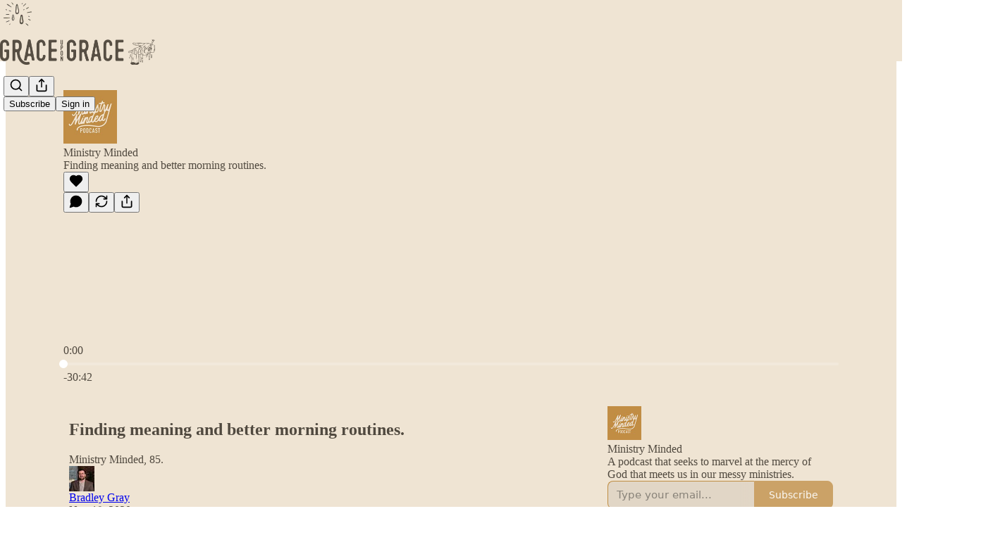

--- FILE ---
content_type: text/html; charset=utf-8
request_url: https://www.graceupongrace.net/p/finding-meaning-and-better-morning-d82
body_size: 47774
content:
<!DOCTYPE html>
<html lang="en">
    <head>
        <meta charset="utf-8" />
        <meta name="norton-safeweb-site-verification" content="24usqpep0ejc5w6hod3dulxwciwp0djs6c6ufp96av3t4whuxovj72wfkdjxu82yacb7430qjm8adbd5ezlt4592dq4zrvadcn9j9n-0btgdzpiojfzno16-fnsnu7xd" />
        
        <link rel="preconnect" href="https://substackcdn.com" />
        

        
            <title data-rh="true">Finding meaning and better morning routines.</title>
            
            <meta data-rh="true" name="theme-color" content="#EFE4D3"/><meta data-rh="true" name="twitter:player" content="https://www.graceupongrace.net/embed/podcast/finding-meaning-and-better-morning-d82?autoplay=1"/><meta data-rh="true" name="twitter:player:width" content="1"/><meta data-rh="true" name="twitter:player:height" content="1"/><meta data-rh="true" name="twitter:text:player_width" content="1"/><meta data-rh="true" name="twitter:text:player_height" content="1"/><meta data-rh="true" property="og:type" content="article"/><meta data-rh="true" property="og:title" content="Finding meaning and better morning routines."/><meta data-rh="true" name="twitter:title" content="Finding meaning and better morning routines."/><meta data-rh="true" name="description" content="Ministry Minded, 85."/><meta data-rh="true" property="og:description" content="Ministry Minded, 85."/><meta data-rh="true" name="twitter:description" content="Ministry Minded, 85."/><meta data-rh="true" property="og:image" content="https://substackcdn.com/image/fetch/$s_!MCJi!,w_1200,h_600,c_fill,f_jpg,q_auto:good,fl_progressive:steep,g_auto/https%3A%2F%2Fbucketeer-e05bbc84-baa3-437e-9518-adb32be77984.s3.amazonaws.com%2Fpublic%2Fimages%2F107209f9-4e9c-4525-a539-a770e2a07427_2000x2000.png"/><meta data-rh="true" name="twitter:image" content="https://substackcdn.com/image/fetch/$s_!e6Ji!,f_auto,q_auto:best,fl_progressive:steep/https%3A%2F%2Fpastorbrad.substack.com%2Fapi%2Fv1%2Fpost_preview%2F57390756%2Ftwitter.jpg%3Fversion%3D4"/><meta data-rh="true" name="twitter:card" content="summary_large_image"/>
            
            
        

        

        <style>
          @layer legacy, tailwind, pencraftReset, pencraft;
        </style>

        
        <link rel="preload" as="style" href="https://substackcdn.com/bundle/theme/main.57ec6396ea4b5be03b65.css" />
        
        <link rel="preload" as="style" href="https://substackcdn.com/bundle/theme/color_links.c9908948e2f4e05476e6.css" />
        
        
        

        
            
                <link rel="stylesheet" type="text/css" href="https://substackcdn.com/bundle/static/css/7276.087307e6.css" />
            
                <link rel="stylesheet" type="text/css" href="https://substackcdn.com/bundle/static/css/70.ad2da59f.css" />
            
                <link rel="stylesheet" type="text/css" href="https://substackcdn.com/bundle/static/css/2862.c66cf9f6.css" />
            
                <link rel="stylesheet" type="text/css" href="https://substackcdn.com/bundle/static/css/8577.8d59a919.css" />
            
                <link rel="stylesheet" type="text/css" href="https://substackcdn.com/bundle/static/css/4428.a1e58631.css" />
            
                <link rel="stylesheet" type="text/css" href="https://substackcdn.com/bundle/static/css/5611.463006e7.css" />
            
                <link rel="stylesheet" type="text/css" href="https://substackcdn.com/bundle/static/css/5234.05e42d3b.css" />
            
                <link rel="stylesheet" type="text/css" href="https://substackcdn.com/bundle/static/css/5366.d69f31f9.css" />
            
                <link rel="stylesheet" type="text/css" href="https://substackcdn.com/bundle/static/css/5490.98293a30.css" />
            
                <link rel="stylesheet" type="text/css" href="https://substackcdn.com/bundle/static/css/5986.b8c2a441.css" />
            
                <link rel="stylesheet" type="text/css" href="https://substackcdn.com/bundle/static/css/main.aba729d8.css" />
            
                <link rel="stylesheet" type="text/css" href="https://substackcdn.com/bundle/static/css/6379.813be60f.css" />
            
                <link rel="stylesheet" type="text/css" href="https://substackcdn.com/bundle/static/css/5986.b8c2a441.css" />
            
                <link rel="stylesheet" type="text/css" href="https://substackcdn.com/bundle/static/css/5490.98293a30.css" />
            
                <link rel="stylesheet" type="text/css" href="https://substackcdn.com/bundle/static/css/5366.d69f31f9.css" />
            
                <link rel="stylesheet" type="text/css" href="https://substackcdn.com/bundle/static/css/5234.05e42d3b.css" />
            
                <link rel="stylesheet" type="text/css" href="https://substackcdn.com/bundle/static/css/5611.463006e7.css" />
            
                <link rel="stylesheet" type="text/css" href="https://substackcdn.com/bundle/static/css/4428.a1e58631.css" />
            
                <link rel="stylesheet" type="text/css" href="https://substackcdn.com/bundle/static/css/8577.8d59a919.css" />
            
                <link rel="stylesheet" type="text/css" href="https://substackcdn.com/bundle/static/css/2862.c66cf9f6.css" />
            
        

        
        
        
        
        <meta name="viewport" content="width=device-width, initial-scale=1, maximum-scale=1, user-scalable=0, viewport-fit=cover" />
        <meta name="author" content="Bradley Gray" />
        <meta property="og:url" content="https://www.graceupongrace.net/p/finding-meaning-and-better-morning-d82" />
        
        
        <link rel="canonical" href="https://www.graceupongrace.net/p/finding-meaning-and-better-morning-d82" />
        

        

        

        

        
            
                <link rel="shortcut icon" href="https://substackcdn.com/image/fetch/$s_!g0nR!,f_auto,q_auto:good,fl_progressive:steep/https%3A%2F%2Fsubstack-post-media.s3.amazonaws.com%2Fpublic%2Fimages%2F64e8f5d4-680c-4caf-b789-35aec11e9296%2Ffavicon.ico">
            
        
            
                <link rel="icon" type="image/png" sizes="16x16" href="https://substackcdn.com/image/fetch/$s_!FuK8!,f_auto,q_auto:good,fl_progressive:steep/https%3A%2F%2Fsubstack-post-media.s3.amazonaws.com%2Fpublic%2Fimages%2F64e8f5d4-680c-4caf-b789-35aec11e9296%2Ffavicon-16x16.png">
            
        
            
                <link rel="icon" type="image/png" sizes="32x32" href="https://substackcdn.com/image/fetch/$s_!0iG0!,f_auto,q_auto:good,fl_progressive:steep/https%3A%2F%2Fsubstack-post-media.s3.amazonaws.com%2Fpublic%2Fimages%2F64e8f5d4-680c-4caf-b789-35aec11e9296%2Ffavicon-32x32.png">
            
        
            
                <link rel="icon" type="image/png" sizes="48x48" href="https://substackcdn.com/image/fetch/$s_!iBbk!,f_auto,q_auto:good,fl_progressive:steep/https%3A%2F%2Fsubstack-post-media.s3.amazonaws.com%2Fpublic%2Fimages%2F64e8f5d4-680c-4caf-b789-35aec11e9296%2Ffavicon-48x48.png">
            
        
            
                <link rel="apple-touch-icon" sizes="57x57" href="https://substackcdn.com/image/fetch/$s_!2AGs!,f_auto,q_auto:good,fl_progressive:steep/https%3A%2F%2Fsubstack-post-media.s3.amazonaws.com%2Fpublic%2Fimages%2F64e8f5d4-680c-4caf-b789-35aec11e9296%2Fapple-touch-icon-57x57.png">
            
        
            
                <link rel="apple-touch-icon" sizes="60x60" href="https://substackcdn.com/image/fetch/$s_!uXXM!,f_auto,q_auto:good,fl_progressive:steep/https%3A%2F%2Fsubstack-post-media.s3.amazonaws.com%2Fpublic%2Fimages%2F64e8f5d4-680c-4caf-b789-35aec11e9296%2Fapple-touch-icon-60x60.png">
            
        
            
                <link rel="apple-touch-icon" sizes="72x72" href="https://substackcdn.com/image/fetch/$s_!maoY!,f_auto,q_auto:good,fl_progressive:steep/https%3A%2F%2Fsubstack-post-media.s3.amazonaws.com%2Fpublic%2Fimages%2F64e8f5d4-680c-4caf-b789-35aec11e9296%2Fapple-touch-icon-72x72.png">
            
        
            
                <link rel="apple-touch-icon" sizes="76x76" href="https://substackcdn.com/image/fetch/$s_!SM8m!,f_auto,q_auto:good,fl_progressive:steep/https%3A%2F%2Fsubstack-post-media.s3.amazonaws.com%2Fpublic%2Fimages%2F64e8f5d4-680c-4caf-b789-35aec11e9296%2Fapple-touch-icon-76x76.png">
            
        
            
                <link rel="apple-touch-icon" sizes="114x114" href="https://substackcdn.com/image/fetch/$s_!mnLy!,f_auto,q_auto:good,fl_progressive:steep/https%3A%2F%2Fsubstack-post-media.s3.amazonaws.com%2Fpublic%2Fimages%2F64e8f5d4-680c-4caf-b789-35aec11e9296%2Fapple-touch-icon-114x114.png">
            
        
            
                <link rel="apple-touch-icon" sizes="120x120" href="https://substackcdn.com/image/fetch/$s_!yykd!,f_auto,q_auto:good,fl_progressive:steep/https%3A%2F%2Fsubstack-post-media.s3.amazonaws.com%2Fpublic%2Fimages%2F64e8f5d4-680c-4caf-b789-35aec11e9296%2Fapple-touch-icon-120x120.png">
            
        
            
                <link rel="apple-touch-icon" sizes="144x144" href="https://substackcdn.com/image/fetch/$s_!DN9s!,f_auto,q_auto:good,fl_progressive:steep/https%3A%2F%2Fsubstack-post-media.s3.amazonaws.com%2Fpublic%2Fimages%2F64e8f5d4-680c-4caf-b789-35aec11e9296%2Fapple-touch-icon-144x144.png">
            
        
            
                <link rel="apple-touch-icon" sizes="152x152" href="https://substackcdn.com/image/fetch/$s_!Zb0s!,f_auto,q_auto:good,fl_progressive:steep/https%3A%2F%2Fsubstack-post-media.s3.amazonaws.com%2Fpublic%2Fimages%2F64e8f5d4-680c-4caf-b789-35aec11e9296%2Fapple-touch-icon-152x152.png">
            
        
            
                <link rel="apple-touch-icon" sizes="167x167" href="https://substackcdn.com/image/fetch/$s_!vE7-!,f_auto,q_auto:good,fl_progressive:steep/https%3A%2F%2Fsubstack-post-media.s3.amazonaws.com%2Fpublic%2Fimages%2F64e8f5d4-680c-4caf-b789-35aec11e9296%2Fapple-touch-icon-167x167.png">
            
        
            
                <link rel="apple-touch-icon" sizes="180x180" href="https://substackcdn.com/image/fetch/$s_!i30b!,f_auto,q_auto:good,fl_progressive:steep/https%3A%2F%2Fsubstack-post-media.s3.amazonaws.com%2Fpublic%2Fimages%2F64e8f5d4-680c-4caf-b789-35aec11e9296%2Fapple-touch-icon-180x180.png">
            
        
            
                <link rel="apple-touch-icon" sizes="1024x1024" href="https://substackcdn.com/image/fetch/$s_!LMB8!,f_auto,q_auto:good,fl_progressive:steep/https%3A%2F%2Fsubstack-post-media.s3.amazonaws.com%2Fpublic%2Fimages%2F64e8f5d4-680c-4caf-b789-35aec11e9296%2Fapple-touch-icon-1024x1024.png">
            
        
            
        
            
        
            
        

        

        
            <link rel="alternate" type="application/rss+xml" href="/feed?sectionId=19836" title="Grace Upon Grace"/>
        

        
        
        

        <style>:root{--color_theme_bg_pop:#BF8D43;--background_pop:#BF8D43;--color_theme_bg_web:#564D43;--cover_bg_color:#564D43;--cover_bg_color_secondary:#51483f;--background_pop_darken:#ad7f3b;--print_on_pop:#ffffff;--color_theme_bg_pop_darken:#ad7f3b;--color_theme_print_on_pop:#ffffff;--color_theme_bg_pop_20:rgba(191, 141, 67, 0.2);--color_theme_bg_pop_30:rgba(191, 141, 67, 0.3);--print_pop:#bf8d43;--color_theme_accent:#bf8d43;--cover_print_primary:#ffffff;--cover_print_secondary:#d9d9d9;--cover_print_tertiary:#d9d9d9;--cover_border_color:#ffffff;--font_family_headings_preset:'SF Pro Display', -apple-system, system-ui, BlinkMacSystemFont, 'Inter', 'Segoe UI', Roboto, Helvetica, Arial, sans-serif, 'Apple Color Emoji', 'Segoe UI Emoji', 'Segoe UI Symbol';--font_weight_headings_preset:700;--font_family_body_preset:'SF Pro Display', -apple-system, system-ui, BlinkMacSystemFont, 'Inter', 'Segoe UI', Roboto, Helvetica, Arial, sans-serif, 'Apple Color Emoji', 'Segoe UI Emoji', 'Segoe UI Symbol';--font_weight_body_preset:400;--font_preset_heading:sans;--font_preset_body:sans;--home_hero:feature-media;--home_posts:list;--home_show_top_posts:true;--web_bg_color:#EFE4D3;--background_contrast_1:#e1d6c6;--background_contrast_2:#cfc5b6;--background_contrast_3:#aca497;--background_contrast_4:#898379;--background_contrast_5:#4b4843;--color_theme_bg_contrast_1:#e1d6c6;--color_theme_bg_contrast_2:#cfc5b6;--color_theme_bg_contrast_3:#aca497;--color_theme_bg_contrast_4:#898379;--color_theme_bg_contrast_5:#4b4843;--color_theme_bg_elevated:#efe4d3;--color_theme_bg_elevated_secondary:#e1d6c6;--color_theme_bg_elevated_tertiary:#cfc5b6;--color_theme_detail:#d7cdbe;--background_contrast_pop:rgba(191, 141, 67, 0.4);--color_theme_bg_contrast_pop:rgba(191, 141, 67, 0.4);--theme_bg_is_dark:0;--print_on_web_bg_color:hsl(36.42857142857146, 12.354740061162083%, 28.058823529411768%);--print_secondary_on_web_bg_color:#807c75;--background_pop_rgb:191, 141, 67;--color_theme_bg_pop_rgb:191, 141, 67;--color_theme_accent_rgb:191, 141, 67;}</style>

        
            <link rel="stylesheet" href="https://substackcdn.com/bundle/theme/main.57ec6396ea4b5be03b65.css" />
        
            <link rel="stylesheet" href="https://substackcdn.com/bundle/theme/color_links.c9908948e2f4e05476e6.css" />
        

        <style></style>

        

        

        

        
            <script async="true" src="https://www.googletagmanager.com/gtag/js?id=G-7MH9LW1D39&l=GA4DataLayer" >
            </script>
        
    </head>

    <body class="">
        

        
            <noscript><iframe src="https://www.googletagmanager.com/ns.html?id=GTM-52QCW2D5" height="0"
                              width="0" style="display:none;visibility:hidden"></iframe></noscript>
        

        

        

        

        

        <div id="entry">
            <div id="main" class="main typography use-theme-bg"><div class="pencraft pc-display-contents pc-reset pubTheme-yiXxQA"><div data-testid="navbar" class="main-menu"><div class="mainMenuContent-DME8DR"><div style="position:relative;height:87px;" class="pencraft pc-display-flex pc-gap-12 pc-paddingLeft-20 pc-paddingRight-20 pc-justifyContent-space-between pc-alignItems-center pc-reset border-bottom-detail-k1F6C4 topBar-pIF0J1"><div style="flex-basis:0px;flex-grow:1;" class="logoContainer-p12gJb"><a href="/" native class="pencraft pc-display-contents pc-reset"><div draggable="false" class="pencraft pc-display-flex pc-position-relative pc-reset"><div style="width:40px;height:40px;" class="pencraft pc-display-flex pc-reset bg-white-ZBV5av pc-borderRadius-sm overflow-hidden-WdpwT6 sizing-border-box-DggLA4"><picture><source type="image/webp" srcset="https://substackcdn.com/image/fetch/$s_!hPsO!,w_80,h_80,c_fill,f_webp,q_auto:good,fl_progressive:steep,g_auto/https%3A%2F%2Fsubstack-post-media.s3.amazonaws.com%2Fpublic%2Fimages%2F296b01c6-62a2-4d72-9529-a11d5ead428a_1280x1280.png"/><img src="https://substackcdn.com/image/fetch/$s_!hPsO!,w_80,h_80,c_fill,f_auto,q_auto:good,fl_progressive:steep,g_auto/https%3A%2F%2Fsubstack-post-media.s3.amazonaws.com%2Fpublic%2Fimages%2F296b01c6-62a2-4d72-9529-a11d5ead428a_1280x1280.png" sizes="100vw" alt="Grace Upon Grace" width="80" height="80" style="width:40px;height:40px;" draggable="false" class="img-OACg1c object-fit-cover-u4ReeV pencraft pc-reset"/></picture></div></div></a></div><div style="flex-grow:0;" class="titleContainer-DJYq5v"><h1 class="pencraft pc-reset font-pub-headings-FE5byy reset-IxiVJZ title-oOnUGd titleWithWordmark-GfqxEZ"><a href="/" class="pencraft pc-display-contents pc-reset"><img alt="Grace Upon Grace" src="https://substackcdn.com/image/fetch/$s_!_bvE!,e_trim:10:white/e_trim:10:transparent/h_72,c_limit,f_auto,q_auto:good,fl_progressive:steep/https%3A%2F%2Fsubstack-post-media.s3.amazonaws.com%2Fpublic%2Fimages%2F8a399f1c-6cfc-49a0-9d6b-298aeaff27ca_2700x818.png" style="display:block;height:36px;"/></a></h1></div><div style="flex-basis:0px;flex-grow:1;" class="pencraft pc-display-flex pc-justifyContent-flex-end pc-alignItems-center pc-reset"><div class="buttonsContainer-SJBuep"><div class="pencraft pc-display-flex pc-gap-8 pc-justifyContent-flex-end pc-alignItems-center pc-reset navbar-buttons"><div class="pencraft pc-display-flex pc-gap-4 pc-reset"><span data-state="closed"><button tabindex="0" type="button" aria-label="Search" class="pencraft pc-reset pencraft iconButton-mq_Et5 iconButtonBase-dJGHgN buttonBase-GK1x3M buttonStyle-r7yGCK size_md-gCDS3o priority_tertiary-rlke8z"><svg xmlns="http://www.w3.org/2000/svg" width="20" height="20" viewBox="0 0 24 24" fill="none" stroke="currentColor" stroke-width="2" stroke-linecap="round" stroke-linejoin="round" class="lucide lucide-search"><circle cx="11" cy="11" r="8"></circle><path d="m21 21-4.3-4.3"></path></svg></button></span><button tabindex="0" type="button" aria-label="Share Publication" id="headlessui-menu-button-P0-5" aria-haspopup="menu" aria-expanded="false" data-headlessui-state class="pencraft pc-reset pencraft iconButton-mq_Et5 iconButtonBase-dJGHgN buttonBase-GK1x3M buttonStyle-r7yGCK size_md-gCDS3o priority_tertiary-rlke8z"><svg xmlns="http://www.w3.org/2000/svg" width="20" height="20" viewBox="0 0 24 24" fill="none" stroke="currentColor" stroke-width="2" stroke-linecap="round" stroke-linejoin="round" class="lucide lucide-share"><path d="M4 12v8a2 2 0 0 0 2 2h12a2 2 0 0 0 2-2v-8"></path><polyline points="16 6 12 2 8 6"></polyline><line x1="12" x2="12" y1="2" y2="15"></line></svg></button></div><button tabindex="0" type="button" data-testid="noncontributor-cta-button" class="pencraft pc-reset pencraft buttonBase-GK1x3M buttonText-X0uSmG buttonStyle-r7yGCK priority_primary-RfbeYt size_md-gCDS3o">Subscribe</button><button tabindex="0" type="button" native data-href="https://substack.com/sign-in?redirect=%2Fp%2Ffinding-meaning-and-better-morning-d82&amp;for_pub=pastorbrad" class="pencraft pc-reset pencraft buttonBase-GK1x3M buttonText-X0uSmG buttonStyle-r7yGCK priority_tertiary-rlke8z size_md-gCDS3o">Sign in</button></div></div></div></div></div><div style="height:88px;"></div></div></div><div><script type="application/ld+json">{"@context":"https://schema.org","@type":"NewsArticle","url":"https://www.graceupongrace.net/p/finding-meaning-and-better-morning-d82","mainEntityOfPage":"https://www.graceupongrace.net/p/finding-meaning-and-better-morning-d82","headline":"Finding meaning and better morning routines.","description":"Ministry Minded, 85.","image":[{"@type":"ImageObject","url":"https://bucketeer-e05bbc84-baa3-437e-9518-adb32be77984.s3.amazonaws.com/public/images/107209f9-4e9c-4525-a539-a770e2a07427_2000x2000.png"}],"datePublished":"2020-11-19T18:00:00+00:00","dateModified":"2020-11-19T18:00:00+00:00","isAccessibleForFree":true,"author":[{"@type":"Person","name":"Bradley Gray","url":"https://substack.com/@pastorbradleygray","description":"Pastor at Stonington Baptist Church. Writer at Grace Upon Grace and 1517. Author of \u2018Finding God in the Darkness\u2019.","identifier":"user:22705809","image":{"@type":"ImageObject","contentUrl":"https://substackcdn.com/image/fetch/$s_!O_nn!,f_auto,q_auto:good,fl_progressive:steep/https%3A%2F%2Fsubstack-post-media.s3.amazonaws.com%2Fpublic%2Fimages%2F02d5e6a7-e574-4beb-a255-9c2cf6abcc02_2000x2000.jpeg","thumbnailUrl":"https://substackcdn.com/image/fetch/$s_!O_nn!,w_128,h_128,c_limit,f_auto,q_auto:good,fl_progressive:steep/https%3A%2F%2Fsubstack-post-media.s3.amazonaws.com%2Fpublic%2Fimages%2F02d5e6a7-e574-4beb-a255-9c2cf6abcc02_2000x2000.jpeg"}}],"publisher":{"@type":"Organization","name":"Grace Upon Grace","url":"https://www.graceupongrace.net","description":"The writing and resource ministry of Pastor Bradley Gray, where he serves up the timeless truth of God\u2019s \u201Cgrace upon grace\u201D (John 1:16) for every weary and worn-out soul.","interactionStatistic":{"@type":"InteractionCounter","name":"Subscribers","interactionType":"https://schema.org/SubscribeAction","userInteractionCount":1000},"identifier":"pub:304565","logo":{"@type":"ImageObject","url":"https://substackcdn.com/image/fetch/$s_!hPsO!,f_auto,q_auto:good,fl_progressive:steep/https%3A%2F%2Fsubstack-post-media.s3.amazonaws.com%2Fpublic%2Fimages%2F296b01c6-62a2-4d72-9529-a11d5ead428a_1280x1280.png","contentUrl":"https://substackcdn.com/image/fetch/$s_!hPsO!,f_auto,q_auto:good,fl_progressive:steep/https%3A%2F%2Fsubstack-post-media.s3.amazonaws.com%2Fpublic%2Fimages%2F296b01c6-62a2-4d72-9529-a11d5ead428a_1280x1280.png","thumbnailUrl":"https://substackcdn.com/image/fetch/$s_!hPsO!,w_128,h_128,c_limit,f_auto,q_auto:good,fl_progressive:steep/https%3A%2F%2Fsubstack-post-media.s3.amazonaws.com%2Fpublic%2Fimages%2F296b01c6-62a2-4d72-9529-a11d5ead428a_1280x1280.png"},"image":{"@type":"ImageObject","url":"https://substackcdn.com/image/fetch/$s_!hPsO!,f_auto,q_auto:good,fl_progressive:steep/https%3A%2F%2Fsubstack-post-media.s3.amazonaws.com%2Fpublic%2Fimages%2F296b01c6-62a2-4d72-9529-a11d5ead428a_1280x1280.png","contentUrl":"https://substackcdn.com/image/fetch/$s_!hPsO!,f_auto,q_auto:good,fl_progressive:steep/https%3A%2F%2Fsubstack-post-media.s3.amazonaws.com%2Fpublic%2Fimages%2F296b01c6-62a2-4d72-9529-a11d5ead428a_1280x1280.png","thumbnailUrl":"https://substackcdn.com/image/fetch/$s_!hPsO!,w_128,h_128,c_limit,f_auto,q_auto:good,fl_progressive:steep/https%3A%2F%2Fsubstack-post-media.s3.amazonaws.com%2Fpublic%2Fimages%2F296b01c6-62a2-4d72-9529-a11d5ead428a_1280x1280.png"}},"interactionStatistic":[{"@type":"InteractionCounter","interactionType":"https://schema.org/LikeAction","userInteractionCount":0},{"@type":"InteractionCounter","interactionType":"https://schema.org/ShareAction","userInteractionCount":0},{"@type":"InteractionCounter","interactionType":"https://schema.org/CommentAction","userInteractionCount":0}]}</script><div aria-label="Post" role="main" class="single-post-container"><div><div class="single-post"><div class="pencraft pc-display-contents pc-reset pubTheme-yiXxQA"><article class="typography podcast-post post shows-post"><div class="visibility-check"></div><div><div class="player-wrapper-outer-eAOhcD"><div class="player-wrapper-inner-KUdif0"><div class="pencraft pc-display-contents pc-reset dark-theme"><div style="min-height:400px;" class="pencraft pc-position-relative pc-reset"><div style="background-image:url(https://substackcdn.com/image/fetch/$s_!umx1!,f_auto,q_auto:good,fl_progressive:steep/https%3A%2F%2Fbucketeer-e05bbc84-baa3-437e-9518-adb32be77984.s3.amazonaws.com%2Fpublic%2Fimages%2F7c85f3d0-2c5b-43b2-8456-c11535829dc6_3000x3000);" class="pencraft pc-display-flex pc-position-absolute pc-inset-0 pc-reset pc-borderRadius-md backgroundImage-Eijlhi"></div><div style="backdrop-filter:blur(120px);-webkit-backdrop-filter:blur(120px);-webkit-filter:brightness(0.7);filter:brightness(0.7);background:linear-gradient(180deg, rgba(116.30487804878047,81.47560975609758,36.695121951219534,0.75), rgba(116.30487804878047,81.47560975609758,36.695121951219534,0.75)), var(--color-dark-bg-secondary);" class="pencraft pc-display-flex pc-position-absolute pc-inset-0 pc-reset pc-borderRadius-md"></div><div class="pencraft pc-display-flex pc-flexDirection-column pc-position-absolute pc-inset-0 pc-reset"><div class="pencraft pc-display-flex pc-justifyContent-space-between pc-alignItems-stretch pc-reset flex-grow-rzmknG"><div class="pencraft pc-padding-24 pc-reset flex-grow-rzmknG overflow-hidden-WdpwT6"><div class="pencraft pc-display-flex pc-gap-16 pc-alignItems-center pc-alignSelf-flex-start pc-reset flex-grow-rzmknG header-PjQum5"><a href="/s/ministry-minded-podcast" native style="width:76px;height:76px;"><img src="https://substackcdn.com/image/fetch/$s_!CpoK!,w_152,h_152,c_fill,f_auto,q_auto:good,fl_progressive:steep,g_auto/https%3A%2F%2Fbucketeer-e05bbc84-baa3-437e-9518-adb32be77984.s3.amazonaws.com%2Fpublic%2Fimages%2Fc5b1b857-6976-4bec-ab5a-c9261e928056_3000x3000" width="76" height="76" alt="Grace Upon Grace" name="Grace Upon Grace" class="pencraft pc-reset outline-detail-vcQLyr pub-logo-m0IFm6 static-XUAQjT"/></a><div class="pencraft pc-display-flex pc-flexDirection-column pc-gap-4 pc-minWidth-0 pc-reset flex-grow-rzmknG"><div class="pencraft pc-reset overflow-hidden-WdpwT6 ellipsis-Jb8om8 color-vibrance-secondary-k5eqjt line-height-20-t4M0El font-text-qe4AeH size-13-hZTUKr weight-regular-mUq6Gb reset-IxiVJZ">Ministry Minded</div><div style="max-width:460px;" class="pencraft pc-reset overflow-hidden-WdpwT6 ellipsis-Jb8om8 color-vibrance-primary-KHCdqV line-height-20-t4M0El font-text-qe4AeH size-15-Psle70 weight-medium-fw81nC reset-IxiVJZ">Finding meaning and better morning routines.</div></div></div></div><div class="pencraft pc-display-flex pc-paddingLeft-24 pc-paddingRight-24 pc-alignItems-center pc-reset"><div class="post-ufi style-large-on-dark themed vertically-stacked"><div class="like-button-container post-ufi-button style-large-on-dark"><button tabindex="0" type="button" aria-label="Like" aria-pressed="false" class="pencraft pc-reset pencraft post-ufi-button style-large-on-dark state-disabled no-label with-border"><svg role="img" style="height:20px;width:20px;" width="20" height="20" viewBox="0 0 24 24" fill="#000000" stroke-width="2" stroke="#000" xmlns="http://www.w3.org/2000/svg" class="icon"><g><title></title><svg xmlns="http://www.w3.org/2000/svg" width="24" height="24" viewBox="0 0 24 24" stroke-width="2" stroke-linecap="round" stroke-linejoin="round" class="lucide lucide-heart"><path d="M19 14c1.49-1.46 3-3.21 3-5.5A5.5 5.5 0 0 0 16.5 3c-1.76 0-3 .5-4.5 2-1.5-1.5-2.74-2-4.5-2A5.5 5.5 0 0 0 2 8.5c0 2.3 1.5 4.05 3 5.5l7 7Z"></path></svg></g></svg></button></div><button tabindex="0" type="button" aria-label="View comments (0)" data-href="https://www.graceupongrace.net/p/finding-meaning-and-better-morning-d82/comments" class="pencraft pc-reset pencraft post-ufi-button style-large-on-dark post-ufi-comment-button no-label with-border"><svg role="img" style="height:20px;width:20px;" width="20" height="20" viewBox="0 0 24 24" fill="#000000" stroke-width="2" stroke="#000" xmlns="http://www.w3.org/2000/svg" class="icon"><g><title></title><svg xmlns="http://www.w3.org/2000/svg" width="24" height="24" viewBox="0 0 24 24" stroke-width="2" stroke-linecap="round" stroke-linejoin="round" class="lucide lucide-message-circle"><path d="M7.9 20A9 9 0 1 0 4 16.1L2 22Z"></path></svg></g></svg></button><button tabindex="0" type="button" class="pencraft pc-reset pencraft post-ufi-button style-large-on-dark no-label with-border"><svg role="img" style="height:20px;width:20px;" width="20" height="20" viewBox="0 0 24 24" fill="none" stroke-width="2" stroke="#000" xmlns="http://www.w3.org/2000/svg" class="icon"><g><title></title><path d="M21 3V8M21 8H16M21 8L18 5.29962C16.7056 4.14183 15.1038 3.38328 13.3879 3.11547C11.6719 2.84766 9.9152 3.08203 8.32951 3.79031C6.74382 4.49858 5.39691 5.65051 4.45125 7.10715C3.5056 8.5638 3.00158 10.2629 3 11.9996M3 21V16M3 16H8M3 16L6 18.7C7.29445 19.8578 8.89623 20.6163 10.6121 20.8841C12.3281 21.152 14.0848 20.9176 15.6705 20.2093C17.2562 19.501 18.6031 18.3491 19.5487 16.8925C20.4944 15.4358 20.9984 13.7367 21 12" stroke-linecap="round" stroke-linejoin="round"></path></g></svg></button><button tabindex="0" type="button" data-href="javascript:void(0)" class="pencraft pc-reset pencraft post-ufi-button style-large-on-dark no-label with-border"><svg xmlns="http://www.w3.org/2000/svg" width="20" height="20" viewBox="0 0 24 24" fill="none" stroke="currentColor" stroke-width="2" stroke-linecap="round" stroke-linejoin="round" class="lucide lucide-share icon"><path d="M4 12v8a2 2 0 0 0 2 2h12a2 2 0 0 0 2-2v-8"></path><polyline points="16 6 12 2 8 6"></polyline><line x1="12" x2="12" y1="2" y2="15"></line></svg></button></div></div></div><div class="pencraft pc-display-flex pc-flexDirection-column pc-paddingLeft-16 pc-paddingRight-16 pc-position-absolute pc-reset controlsCentered-TEIxxh"><div class="pencraft pc-display-flex pc-gap-20 pc-justifyContent-space-between pc-alignItems-center pc-reset"><div style="width:60px;" role="button" aria-label="Change playback speed. Current speed is 1 times" class="pencraft pc-display-flex pc-justifyContent-center pc-reset"><div aria-hidden="true" class="pencraft pc-reset color-vibrance-secondary-k5eqjt line-height-24-jnGwiv font-text-qe4AeH size-17-JHHggF weight-medium-fw81nC reset-IxiVJZ playbackRate-o33VkZ">1×</div></div><div class="pencraft pc-display-flex pc-gap-32 pc-alignItems-center pc-reset"><div role="button" aria-label="Skip backward 15 seconds" class="skip-button-jgLOBO"><svg role="img" style="height:32px;width:29.09090909090909px;" width="29.09090909090909" height="32" viewBox="0 0 20 22" fill="white" stroke-width="1.8" stroke="none" xmlns="http://www.w3.org/2000/svg" class="skip-icon-YsbexL"><g><title></title><path d="M0 11.8557C0 13.2164 0.260417 14.4989 0.78125 15.7034C1.30208 16.9078 2.02148 17.969 2.93945 18.887C3.85742 19.7984 4.91536 20.5146 6.11328 21.0354C7.31771 21.5562 8.60026 21.8166 9.96094 21.8166C11.3216 21.8166 12.6009 21.5562 13.7988 21.0354C15.0033 20.5146 16.0645 19.7984 16.9824 18.887C17.9004 17.969 18.6198 16.9078 19.1406 15.7034C19.6615 14.4989 19.9219 13.2164 19.9219 11.8557C19.9219 10.6578 19.7168 9.51846 19.3066 8.43773C18.8965 7.357 18.3236 6.38044 17.5879 5.50805C16.8587 4.62914 16.0026 3.89672 15.0195 3.31078C14.043 2.71833 12.985 2.30818 11.8457 2.08031V0.693592C11.8457 0.342029 11.7448 0.12393 11.543 0.039295C11.3411 -0.0453404 11.1068 0.00674294 10.8398 0.195545L7.72461 2.37328C7.49674 2.52953 7.38281 2.71182 7.38281 2.92015C7.38281 3.12849 7.49674 3.31403 7.72461 3.47679L10.8301 5.6643C11.097 5.85961 11.3314 5.91495 11.5332 5.83031C11.7415 5.73916 11.8457 5.51781 11.8457 5.16625V3.77953C12.7702 3.98786 13.6198 4.33943 14.3945 4.83422C15.1758 5.32901 15.8529 5.93448 16.4258 6.65062C17.0052 7.36677 17.4544 8.16755 17.7734 9.05297C18.0924 9.93187 18.252 10.8661 18.252 11.8557C18.252 13.008 18.0371 14.0888 17.6074 15.0979C17.1842 16.1005 16.5918 16.9827 15.8301 17.7444C15.0749 18.4996 14.196 19.0888 13.1934 19.512C12.1908 19.9416 11.1133 20.1565 9.96094 20.1565C8.80859 20.1565 7.72786 19.9416 6.71875 19.512C5.71615 19.0888 4.83398 18.4996 4.07227 17.7444C3.31706 16.9827 2.72461 16.1005 2.29492 15.0979C1.87174 14.0888 1.66016 13.008 1.66016 11.8557C1.66016 10.9312 1.80339 10.0523 2.08984 9.21898C2.3763 8.37914 2.77669 7.61416 3.29102 6.92406C3.80534 6.23396 4.40755 5.64151 5.09766 5.14672C5.29948 4.99698 5.42643 4.81469 5.47852 4.59984C5.53711 4.385 5.50456 4.17666 5.38086 3.97484C5.25716 3.77953 5.07812 3.66234 4.84375 3.62328C4.60938 3.57771 4.38477 3.6363 4.16992 3.79906C3.33008 4.40453 2.59766 5.12719 1.97266 5.96703C1.34766 6.80036 0.86263 7.71833 0.517578 8.72094C0.172526 9.71703 0 10.762 0 11.8557ZM7.10938 15.8596C7.29818 15.8596 7.44792 15.801 7.55859 15.6838C7.66927 15.5601 7.72461 15.3941 7.72461 15.1858V9.02367C7.72461 8.76976 7.66602 8.58096 7.54883 8.45726C7.43164 8.32706 7.26237 8.26195 7.04102 8.26195C6.9043 8.26195 6.77734 8.28799 6.66016 8.34008C6.54297 8.38565 6.39648 8.46703 6.2207 8.58422L4.88281 9.49242C4.77214 9.57055 4.6875 9.65844 4.62891 9.75609C4.57682 9.84724 4.55078 9.94815 4.55078 10.0588C4.55078 10.2216 4.60612 10.3616 4.7168 10.4787C4.82747 10.5959 4.96094 10.6545 5.11719 10.6545C5.21484 10.6545 5.29622 10.6415 5.36133 10.6155C5.42643 10.5894 5.5013 10.5406 5.58594 10.469L6.52344 9.78539H6.50391V15.1858C6.50391 15.3876 6.55924 15.5504 6.66992 15.6741C6.7806 15.7978 6.92708 15.8596 7.10938 15.8596ZM12.0703 15.9768C12.8776 15.9768 13.5254 15.7392 14.0137 15.2639C14.5085 14.7821 14.7559 14.1474 14.7559 13.3596C14.7559 12.6435 14.5378 12.0543 14.1016 11.592C13.6654 11.1298 13.099 10.8987 12.4023 10.8987C12.0898 10.8987 11.7839 10.9703 11.4844 11.1135C11.1914 11.2567 10.9798 11.4521 10.8496 11.6995H10.8984L11.0742 9.49242H13.9941C14.1374 9.49242 14.2611 9.44034 14.3652 9.33617C14.4759 9.232 14.5312 9.09528 14.5312 8.92601C14.5312 8.76325 14.4759 8.63305 14.3652 8.53539C14.2611 8.43122 14.1374 8.37914 13.9941 8.37914H10.8789C10.3646 8.37914 10.0846 8.64932 10.0391 9.18969L9.82422 12.0022C9.80469 12.2431 9.85352 12.4254 9.9707 12.5491C10.0879 12.6662 10.2539 12.7248 10.4688 12.7248C10.625 12.7248 10.752 12.7053 10.8496 12.6662C10.9473 12.6272 11.0645 12.5556 11.2012 12.4514C11.39 12.2821 11.5658 12.1617 11.7285 12.0901C11.8913 12.012 12.0703 11.9729 12.2656 11.9729C12.6432 11.9729 12.9492 12.1031 13.1836 12.3635C13.418 12.6174 13.5352 12.956 13.5352 13.3791C13.5352 13.8088 13.4017 14.1636 13.1348 14.4436C12.8678 14.7235 12.5326 14.8635 12.1289 14.8635C11.8359 14.8635 11.5723 14.7886 11.3379 14.6389C11.1035 14.4827 10.9245 14.2776 10.8008 14.0237C10.7292 13.9 10.6478 13.8056 10.5566 13.7405C10.4655 13.6689 10.3581 13.633 10.2344 13.633C10.0716 13.633 9.93815 13.6851 9.83398 13.7893C9.73633 13.8935 9.6875 14.0302 9.6875 14.1995C9.6875 14.2646 9.69401 14.3297 9.70703 14.3948C9.72005 14.4599 9.73958 14.525 9.76562 14.5901C9.89583 14.9416 10.1628 15.2606 10.5664 15.5471C10.9766 15.8336 11.4779 15.9768 12.0703 15.9768Z"></path></g></svg></div><div style="width:72px;height:72px;" role="button" aria-label="Play" aria-pressed="false" class="pencraft pc-display-flex pc-justifyContent-center pc-alignItems-center pc-reset bg-glass-thick-QXWmTV playButton-VfYy0S"><svg role="img" style="height:20px;width:20px;" width="20" height="20" viewBox="0 0 16 16" fill="none" stroke-width="1.8" stroke="none" xmlns="http://www.w3.org/2000/svg" class="playButtonIcon-iVd8T6"><g><title></title><path d="M3.35866 16C2.58101 16 2 15.4101 2 14.4447V1.55531C2 0.598883 2.58101 0 3.35866 0C3.75196 0 4.10056 0.134078 4.54749 0.393296L15.1575 6.54302C15.9531 7.00782 16.3106 7.39218 16.3106 8C16.3106 8.61676 15.9531 9.00112 15.1575 9.45698L4.54749 15.6067C4.10056 15.8659 3.75196 16 3.35866 16Z"></path></g></svg></div><div role="button" aria-label="Skip forward 30 seconds" class="skip-button-jgLOBO"><svg role="img" style="height:32px;width:29.09090909090909px;" width="29.09090909090909" height="32" viewBox="0 0 20 22" fill="white" stroke-width="1.8" stroke="none" xmlns="http://www.w3.org/2000/svg" class="skip-icon-YsbexL"><g><title></title><path d="M13.1738 15.9615C13.7142 15.9615 14.1829 15.802 14.5801 15.483C14.9837 15.1574 15.2962 14.705 15.5176 14.1255C15.7454 13.5461 15.8594 12.8658 15.8594 12.0845C15.8594 11.2968 15.7454 10.6099 15.5176 10.024C15.2962 9.43803 14.9837 8.9823 14.5801 8.65678C14.1829 8.33126 13.7142 8.1685 13.1738 8.1685C12.6335 8.1685 12.1615 8.33126 11.7578 8.65678C11.3542 8.97579 11.0417 9.42827 10.8203 10.0142C10.599 10.6001 10.4883 11.2902 10.4883 12.0845C10.4883 12.8658 10.599 13.5461 10.8203 14.1255C11.0417 14.705 11.3542 15.1574 11.7578 15.483C12.1615 15.802 12.6335 15.9615 13.1738 15.9615ZM6.875 15.9615C7.64323 15.9615 8.27148 15.7531 8.75977 15.3365C9.25456 14.9133 9.50195 14.3729 9.50195 13.7154C9.50195 13.2401 9.35221 12.83 9.05273 12.4849C8.75326 12.1333 8.3724 11.9315 7.91016 11.8794V11.9283C8.28125 11.8632 8.59701 11.6613 8.85742 11.3228C9.12435 10.9843 9.25781 10.5969 9.25781 10.1607C9.25781 9.57475 9.03971 9.09624 8.60352 8.72514C8.17383 8.35405 7.61719 8.1685 6.93359 8.1685C6.34115 8.1685 5.82357 8.3215 5.38086 8.62749C4.93815 8.92697 4.66471 9.31108 4.56055 9.77983C4.54753 9.83842 4.53776 9.89376 4.53125 9.94585C4.52474 9.99793 4.52148 10.05 4.52148 10.1021C4.52148 10.2779 4.57031 10.4211 4.66797 10.5318C4.77214 10.6425 4.90885 10.6978 5.07812 10.6978C5.35156 10.6978 5.54036 10.5448 5.64453 10.2388C5.74219 9.93282 5.89518 9.7017 6.10352 9.54545C6.31185 9.38269 6.57878 9.30131 6.9043 9.30131C7.24935 9.30131 7.52604 9.39572 7.73438 9.58452C7.94922 9.76681 8.05664 10.0077 8.05664 10.3072C8.05664 10.6197 7.94922 10.8801 7.73438 11.0884C7.51953 11.2902 7.23958 11.3912 6.89453 11.3912H6.47461C6.31185 11.3912 6.18164 11.4432 6.08398 11.5474C5.98633 11.6451 5.9375 11.7818 5.9375 11.9576C5.9375 12.1203 5.98633 12.257 6.08398 12.3677C6.18815 12.4719 6.31836 12.524 6.47461 12.524H6.93359C7.35026 12.524 7.67904 12.6281 7.91992 12.8365C8.16081 13.0448 8.28125 13.3215 8.28125 13.6665C8.28125 13.9986 8.14779 14.2785 7.88086 14.5064C7.62044 14.7277 7.28841 14.8384 6.88477 14.8384C6.53971 14.8384 6.25 14.757 6.01562 14.5943C5.78125 14.4315 5.60872 14.1971 5.49805 13.8912C5.43945 13.7284 5.36458 13.6112 5.27344 13.5396C5.18229 13.468 5.07161 13.4322 4.94141 13.4322C4.77865 13.4322 4.64193 13.4875 4.53125 13.5982C4.42708 13.7089 4.375 13.8521 4.375 14.0279C4.375 14.08 4.37826 14.1353 4.38477 14.1939C4.39128 14.246 4.40104 14.2981 4.41406 14.3501C4.51823 14.8059 4.80469 15.19 5.27344 15.5025C5.74219 15.8085 6.27604 15.9615 6.875 15.9615ZM13.1738 14.7798C12.7441 14.7798 12.3991 14.5389 12.1387 14.0572C11.8848 13.5754 11.7578 12.9179 11.7578 12.0845C11.7578 11.2317 11.8848 10.5643 12.1387 10.0826C12.3926 9.59428 12.7376 9.35014 13.1738 9.35014C13.61 9.35014 13.9518 9.59103 14.1992 10.0728C14.4531 10.5546 14.5801 11.2251 14.5801 12.0845C14.5801 12.9179 14.4531 13.5754 14.1992 14.0572C13.9453 14.5389 13.6035 14.7798 13.1738 14.7798ZM9.96094 21.8111C11.3216 21.8111 12.6009 21.5507 13.7988 21.0298C15.0033 20.509 16.0645 19.7928 16.9824 18.8814C17.9004 17.9634 18.6198 16.9022 19.1406 15.6978C19.6615 14.4934 19.9219 13.2108 19.9219 11.8501C19.9219 10.7564 19.7493 9.71147 19.4043 8.71538C19.0592 7.71277 18.5742 6.7948 17.9492 5.96147C17.3242 5.12163 16.5918 4.39897 15.752 3.7935C15.5371 3.63074 15.3125 3.57215 15.0781 3.61772C14.8438 3.65678 14.6647 3.77397 14.541 3.96928C14.4173 4.17111 14.3815 4.37944 14.4336 4.59428C14.4922 4.80913 14.6224 4.99142 14.8242 5.14116C15.5143 5.63595 16.1165 6.2284 16.6309 6.9185C17.1452 7.60861 17.5456 8.37358 17.832 9.21342C18.1185 10.0468 18.2617 10.9257 18.2617 11.8501C18.2617 13.0025 18.0469 14.0832 17.6172 15.0923C17.194 16.0949 16.6016 16.9771 15.8398 17.7388C15.0846 18.494 14.2025 19.0832 13.1934 19.5064C12.1908 19.9361 11.1133 20.1509 9.96094 20.1509C8.80859 20.1509 7.73112 19.9361 6.72852 19.5064C5.72591 19.0832 4.84375 18.494 4.08203 17.7388C3.32682 16.9771 2.73438 16.0949 2.30469 15.0923C1.88151 14.0832 1.66992 13.0025 1.66992 11.8501C1.66992 10.7043 1.88151 9.63009 2.30469 8.62749C2.73438 7.61837 3.32682 6.73621 4.08203 5.981C4.83724 5.21928 5.71615 4.62358 6.71875 4.19389C7.72135 3.7642 8.79883 3.54936 9.95117 3.54936V1.8892C8.59049 1.8892 7.30794 2.14962 6.10352 2.67045C4.9056 3.19129 3.84766 3.91069 2.92969 4.82866C2.01823 5.74663 1.30208 6.80782 0.78125 8.01225C0.260417 9.21017 0 10.4895 0 11.8501C0 13.2108 0.260417 14.4934 0.78125 15.6978C1.30208 16.9022 2.02148 17.9634 2.93945 18.8814C3.85742 19.7928 4.91536 20.509 6.11328 21.0298C7.31771 21.5507 8.60026 21.8111 9.96094 21.8111ZM8.07617 0.697798V5.17045C8.07617 5.51551 8.17708 5.73361 8.37891 5.82475C8.58724 5.90939 8.82487 5.8573 9.0918 5.6685L12.207 3.481C12.4284 3.33126 12.5391 3.15223 12.5391 2.94389C12.5456 2.72905 12.4349 2.5435 12.207 2.38725L9.10156 0.199751C8.82812 0.00443892 8.58724 -0.0476444 8.37891 0.0435014C8.17708 0.128137 8.07617 0.346236 8.07617 0.697798Z"></path></g></svg></div></div><div style="width:60px;" class="pencraft pc-display-flex pc-justifyContent-center pc-alignItems-center pc-reset"><button tabindex="0" type="button" id="headlessui-menu-button-P0-35" aria-haspopup="menu" aria-expanded="false" data-headlessui-state class="pencraft pc-display-flex pc-width-32 pc-height-32 pc-justifyContent-center pc-alignItems-center pc-reset pc-borderRadius-sm pencraft buttonBase-GK1x3M"><svg xmlns="http://www.w3.org/2000/svg" width="24" height="24" viewBox="0 0 24 24" fill="none" stroke="currentColor" stroke-width="2" stroke-linecap="round" stroke-linejoin="round" aria-label="More options" class="lucide lucide-ellipsis icon-vlW9ea"><circle cx="12" cy="12" r="1"></circle><circle cx="19" cy="12" r="1"></circle><circle cx="5" cy="12" r="1"></circle></svg></button></div></div></div><div class="pencraft pc-display-flex pc-gap-16 pc-padding-24 pc-alignItems-center pc-reset track-pNMNGn"><div class="pencraft pc-display-flex pc-gap-12 pc-alignItems-center pc-reset flex-grow-rzmknG"><div class="pencraft pc-reset color-vibrance-primary-KHCdqV line-height-20-t4M0El font-text-qe4AeH size-11-NuY2Zx weight-regular-mUq6Gb reset-IxiVJZ timestamp-FzOPmB">0:00</div><div role="slider" aria-label="Seek progress" aria-valuemin="0" aria-valuemax="100" aria-valuenow="0" aria-valuetext="0:00 with -30:42 remaining" tabindex="0" class="track-container-Ycx4d5"><div aria-hidden="true" class="sr-progress-gt0aLk">Current time: 0:00 / Total time: -30:42</div><div class="track-AtNL73"></div><div style="width:0%;" class="track-played-VpPIlb"></div><div style="left:0%;" aria-hidden="true" class="track-handle-Ko3Wwm"></div></div><div class="pencraft pc-reset color-vibrance-secondary-k5eqjt line-height-20-t4M0El font-text-qe4AeH size-11-NuY2Zx weight-regular-mUq6Gb reset-IxiVJZ timestamp-FzOPmB">-30:42</div></div></div></div></div></div><audio src="https://substackcdn.com/public/audio/88b179c9-9ecd-4857-825a-956cf499ccc4.mpga?post_id=57390756" preload="auto">Audio playback is not supported on your browser. Please upgrade.</audio></div></div><div class="main-content-and-sidebar-fw1PHW"><div class="main-content-qKkUCg"><div class="pencraft pc-display-flex pc-flexDirection-column pc-gap-16 pc-reset"><div class="pencraft pc-display-contents pc-reset pubTheme-yiXxQA"><div class="pencraft pc-display-flex pc-flexDirection-column pc-gap-16 pc-reset"><div class="pencraft pc-display-flex pc-flexDirection-column pc-gap-8 pc-reset"><h2 dir="auto" class="pencraft pc-reset color-pub-primary-text-NyXPlw line-height-36-XIK16z font-pub-headings-FE5byy size-30-tZAWf_ weight-bold-DmI9lw reset-IxiVJZ title-X77sOw">Finding meaning and better morning routines.</h2><div dir="auto" class="pencraft pc-reset color-pub-secondary-text-hGQ02T line-height-24-jnGwiv font-pub-headings-FE5byy size-17-JHHggF weight-regular-mUq6Gb reset-IxiVJZ subtitle-HEEcLo">Ministry Minded, 85.</div></div><div class="pencraft pc-display-flex pc-gap-12 pc-alignItems-center pc-reset byline-wrapper byline-wrapper--swap-on-mobile-Cs2Jac"><div class="pencraft pc-display-flex pc-reset byline-faces--swap-on-mobile-ucRXf3"><div class="pencraft pc-display-flex pc-flexDirection-row pc-gap-8 pc-alignItems-center pc-justifyContent-flex-start pc-reset"><div style="--scale:36px;--offset:9px;--border-width:4.5px;" class="pencraft pc-display-flex pc-flexDirection-row pc-alignItems-center pc-justifyContent-flex-start pc-reset ltr-qDBmby"><a href="https://substack.com/@pastorbradleygray" aria-label="View Bradley Gray's profile" class="pencraft pc-display-contents pc-reset"><div style="--scale:36px;" tabindex="0" class="pencraft pc-display-flex pc-width-36 pc-height-36 pc-justifyContent-center pc-alignItems-center pc-position-relative pc-reset bg-secondary-UUD3_J flex-auto-j3S2WA animate-XFJxE4 outline-detail-vcQLyr pc-borderRadius-full overflow-hidden-WdpwT6 sizing-border-box-DggLA4 pressable-sm-YIJFKJ showFocus-sk_vEm container-TAtrWj interactive-UkK0V6 avatar-u8q6xB last-JfNEJ_"><div style="--scale:36px;" title="Bradley Gray" class="pencraft pc-display-flex pc-width-36 pc-height-36 pc-justifyContent-center pc-alignItems-center pc-position-relative pc-reset bg-secondary-UUD3_J flex-auto-j3S2WA outline-detail-vcQLyr pc-borderRadius-full overflow-hidden-WdpwT6 sizing-border-box-DggLA4 container-TAtrWj"><picture><source type="image/webp" srcset="https://substackcdn.com/image/fetch/$s_!O_nn!,w_36,h_36,c_fill,f_webp,q_auto:good,fl_progressive:steep/https%3A%2F%2Fsubstack-post-media.s3.amazonaws.com%2Fpublic%2Fimages%2F02d5e6a7-e574-4beb-a255-9c2cf6abcc02_2000x2000.jpeg 36w, https://substackcdn.com/image/fetch/$s_!O_nn!,w_72,h_72,c_fill,f_webp,q_auto:good,fl_progressive:steep/https%3A%2F%2Fsubstack-post-media.s3.amazonaws.com%2Fpublic%2Fimages%2F02d5e6a7-e574-4beb-a255-9c2cf6abcc02_2000x2000.jpeg 72w, https://substackcdn.com/image/fetch/$s_!O_nn!,w_108,h_108,c_fill,f_webp,q_auto:good,fl_progressive:steep/https%3A%2F%2Fsubstack-post-media.s3.amazonaws.com%2Fpublic%2Fimages%2F02d5e6a7-e574-4beb-a255-9c2cf6abcc02_2000x2000.jpeg 108w" sizes="36px"/><img src="https://substackcdn.com/image/fetch/$s_!O_nn!,w_36,h_36,c_fill,f_auto,q_auto:good,fl_progressive:steep/https%3A%2F%2Fsubstack-post-media.s3.amazonaws.com%2Fpublic%2Fimages%2F02d5e6a7-e574-4beb-a255-9c2cf6abcc02_2000x2000.jpeg" sizes="36px" alt="Bradley Gray's avatar" srcset="https://substackcdn.com/image/fetch/$s_!O_nn!,w_36,h_36,c_fill,f_auto,q_auto:good,fl_progressive:steep/https%3A%2F%2Fsubstack-post-media.s3.amazonaws.com%2Fpublic%2Fimages%2F02d5e6a7-e574-4beb-a255-9c2cf6abcc02_2000x2000.jpeg 36w, https://substackcdn.com/image/fetch/$s_!O_nn!,w_72,h_72,c_fill,f_auto,q_auto:good,fl_progressive:steep/https%3A%2F%2Fsubstack-post-media.s3.amazonaws.com%2Fpublic%2Fimages%2F02d5e6a7-e574-4beb-a255-9c2cf6abcc02_2000x2000.jpeg 72w, https://substackcdn.com/image/fetch/$s_!O_nn!,w_108,h_108,c_fill,f_auto,q_auto:good,fl_progressive:steep/https%3A%2F%2Fsubstack-post-media.s3.amazonaws.com%2Fpublic%2Fimages%2F02d5e6a7-e574-4beb-a255-9c2cf6abcc02_2000x2000.jpeg 108w" width="36" height="36" draggable="false" class="img-OACg1c object-fit-cover-u4ReeV pencraft pc-reset"/></picture></div></div></a></div></div></div><div class="pencraft pc-display-flex pc-flexDirection-column pc-reset"><div class="pencraft pc-reset color-pub-primary-text-NyXPlw line-height-20-t4M0El font-meta-MWBumP size-11-NuY2Zx weight-medium-fw81nC transform-uppercase-yKDgcq reset-IxiVJZ meta-EgzBVA"><span data-state="closed"><a href="https://substack.com/@pastorbradleygray" class="pencraft pc-reset decoration-hover-underline-ClDVRM reset-IxiVJZ">Bradley Gray</a></span></div><div class="pencraft pc-display-flex pc-gap-4 pc-reset"><div class="pencraft pc-reset color-pub-secondary-text-hGQ02T line-height-20-t4M0El font-meta-MWBumP size-11-NuY2Zx weight-medium-fw81nC transform-uppercase-yKDgcq reset-IxiVJZ meta-EgzBVA">Nov 19, 2020</div></div></div></div><div class="pencraft pc-display-flex pc-gap-16 pc-paddingTop-16 pc-paddingBottom-16 pc-justifyContent-space-between pc-alignItems-center pc-reset flex-grow-rzmknG border-top-detail-themed-k9TZAY border-bottom-detail-themed-Ua9186 post-ufi"><div class="pencraft pc-display-flex pc-gap-8 pc-reset"><div class="like-button-container post-ufi-button style-button"><button tabindex="0" type="button" aria-label="Like" aria-pressed="false" class="pencraft pc-reset pencraft post-ufi-button style-button no-label with-border"><svg role="img" style="height:20px;width:20px;" width="20" height="20" viewBox="0 0 24 24" fill="#000000" stroke-width="2" stroke="#000" xmlns="http://www.w3.org/2000/svg" class="icon"><g><title></title><svg xmlns="http://www.w3.org/2000/svg" width="24" height="24" viewBox="0 0 24 24" stroke-width="2" stroke-linecap="round" stroke-linejoin="round" class="lucide lucide-heart"><path d="M19 14c1.49-1.46 3-3.21 3-5.5A5.5 5.5 0 0 0 16.5 3c-1.76 0-3 .5-4.5 2-1.5-1.5-2.74-2-4.5-2A5.5 5.5 0 0 0 2 8.5c0 2.3 1.5 4.05 3 5.5l7 7Z"></path></svg></g></svg></button></div><button tabindex="0" type="button" aria-label="View comments (0)" data-href="https://www.graceupongrace.net/p/finding-meaning-and-better-morning-d82/comments" class="pencraft pc-reset pencraft post-ufi-button style-button post-ufi-comment-button no-label with-border"><svg role="img" style="height:20px;width:20px;" width="20" height="20" viewBox="0 0 24 24" fill="#000000" stroke-width="2" stroke="#000" xmlns="http://www.w3.org/2000/svg" class="icon"><g><title></title><svg xmlns="http://www.w3.org/2000/svg" width="24" height="24" viewBox="0 0 24 24" stroke-width="2" stroke-linecap="round" stroke-linejoin="round" class="lucide lucide-message-circle"><path d="M7.9 20A9 9 0 1 0 4 16.1L2 22Z"></path></svg></g></svg></button><button tabindex="0" type="button" class="pencraft pc-reset pencraft post-ufi-button style-button no-label with-border"><svg role="img" style="height:20px;width:20px;" width="20" height="20" viewBox="0 0 24 24" fill="none" stroke-width="2" stroke="#000" xmlns="http://www.w3.org/2000/svg" class="icon"><g><title></title><path d="M21 3V8M21 8H16M21 8L18 5.29962C16.7056 4.14183 15.1038 3.38328 13.3879 3.11547C11.6719 2.84766 9.9152 3.08203 8.32951 3.79031C6.74382 4.49858 5.39691 5.65051 4.45125 7.10715C3.5056 8.5638 3.00158 10.2629 3 11.9996M3 21V16M3 16H8M3 16L6 18.7C7.29445 19.8578 8.89623 20.6163 10.6121 20.8841C12.3281 21.152 14.0848 20.9176 15.6705 20.2093C17.2562 19.501 18.6031 18.3491 19.5487 16.8925C20.4944 15.4358 20.9984 13.7367 21 12" stroke-linecap="round" stroke-linejoin="round"></path></g></svg></button></div><div class="pencraft pc-display-flex pc-gap-8 pc-reset"><button tabindex="0" type="button" class="pencraft pc-reset pencraft post-ufi-button style-button has-label with-border"><div class="label">Share</div></button></div></div></div></div><div class="postContentWrapper-MYe7fH"><div class="available-content"><div dir="auto" class="body markup"><p>In this edition of the Ministry Minded Podcast, you’re invited back to “the corner” where I reflect on last week’s sermons and offer some insight on how to make your morning routine better.</p><h2 class="header-anchor-post"><strong>Resources.</strong><div class="pencraft pc-display-flex pc-alignItems-center pc-position-absolute pc-reset header-anchor-parent"><div class="pencraft pc-display-contents pc-reset pubTheme-yiXxQA"><div id="§resources" class="pencraft pc-reset header-anchor offset-top"></div><button tabindex="0" type="button" aria-label="Link" data-href="https://www.graceupongrace.net/i/57390756/resources" class="pencraft pc-reset pencraft iconButton-mq_Et5 iconButtonBase-dJGHgN buttonBase-GK1x3M buttonStyle-r7yGCK size_sm-G3LciD priority_secondary-S63h9o"><svg xmlns="http://www.w3.org/2000/svg" width="18" height="18" viewBox="0 0 24 24" fill="none" stroke="currentColor" stroke-width="2" stroke-linecap="round" stroke-linejoin="round" class="lucide lucide-link"><path d="M10 13a5 5 0 0 0 7.54.54l3-3a5 5 0 0 0-7.07-7.07l-1.72 1.71"></path><path d="M14 11a5 5 0 0 0-7.54-.54l-3 3a5 5 0 0 0 7.07 7.07l1.71-1.71"></path></svg></button></div></div></h2><p><span>“</span><a href="https://pastorbrad.substack.com/p/the-forgotten-deliverer-and-the-resume" rel>The forgotten deliverer and the résumé of the cross</a><span>,” an article by yours truly</span></p><p><span>“</span><a href="https://pastorbrad.substack.com/p/pushing-on-a-pull-door" rel>Pushing on a pull door</a><span>,” article by yours truly</span></p><p><em><a href="https://www.google.com/books/edition/_/vqE8AAAAYAAJ?hl=en" rel>The Books of Esther, Job, Proverbs, and Ecclesiastes</a></em><span>, Alexander Maclaren</span></p><p><em><a href="https://store.mbird.com/shop/books/daily-grace-the-mockingbird-devotional-vol-2/" rel>Daily Grace: The Mockingbird Devotional, Vol. 2</a></em></p><p><em><a href="https://www.amazon.com/Grace-Much-More-Better-Think/dp/1329136101/" rel>Grace: So Much More Than You Know and So Much Better Than You Think</a></em><span>, Brad J. Gray</span></p><h2 class="header-anchor-post"><strong>Sponsor.</strong><div class="pencraft pc-display-flex pc-alignItems-center pc-position-absolute pc-reset header-anchor-parent"><div class="pencraft pc-display-contents pc-reset pubTheme-yiXxQA"><div id="§sponsor" class="pencraft pc-reset header-anchor offset-top"></div><button tabindex="0" type="button" aria-label="Link" data-href="https://www.graceupongrace.net/i/57390756/sponsor" class="pencraft pc-reset pencraft iconButton-mq_Et5 iconButtonBase-dJGHgN buttonBase-GK1x3M buttonStyle-r7yGCK size_sm-G3LciD priority_secondary-S63h9o"><svg xmlns="http://www.w3.org/2000/svg" width="18" height="18" viewBox="0 0 24 24" fill="none" stroke="currentColor" stroke-width="2" stroke-linecap="round" stroke-linejoin="round" class="lucide lucide-link"><path d="M10 13a5 5 0 0 0 7.54.54l3-3a5 5 0 0 0-7.07-7.07l-1.72 1.71"></path><path d="M14 11a5 5 0 0 0-7.54-.54l-3 3a5 5 0 0 0 7.07 7.07l1.71-1.71"></path></svg></button></div></div></h2><p><span>Ministry Minded is sponsored by </span><strong><a href="https://lddy.no/qvyb" rel>Fresh Roasted Coffee</a></strong><span>, a locally owned and operated coffee house in the heart of Central Pennsylvania that produces the freshest coffee and delivers it at peak drinkability. Use offer code “</span><strong><a href="https://lddy.no/qvyb" rel>GRACE10</a></strong><span>” at checkout to get a discount on your next order.</span><strong><span> </span><a href="https://lddy.no/qvyb" rel>Buy some coffee!</a></strong></p><h2 class="header-anchor-post"><strong>Credits.</strong><div class="pencraft pc-display-flex pc-alignItems-center pc-position-absolute pc-reset header-anchor-parent"><div class="pencraft pc-display-contents pc-reset pubTheme-yiXxQA"><div id="§credits" class="pencraft pc-reset header-anchor offset-top"></div><button tabindex="0" type="button" aria-label="Link" data-href="https://www.graceupongrace.net/i/57390756/credits" class="pencraft pc-reset pencraft iconButton-mq_Et5 iconButtonBase-dJGHgN buttonBase-GK1x3M buttonStyle-r7yGCK size_sm-G3LciD priority_secondary-S63h9o"><svg xmlns="http://www.w3.org/2000/svg" width="18" height="18" viewBox="0 0 24 24" fill="none" stroke="currentColor" stroke-width="2" stroke-linecap="round" stroke-linejoin="round" class="lucide lucide-link"><path d="M10 13a5 5 0 0 0 7.54.54l3-3a5 5 0 0 0-7.07-7.07l-1.72 1.71"></path><path d="M14 11a5 5 0 0 0-7.54-.54l-3 3a5 5 0 0 0 7.07 7.07l1.71-1.71"></path></svg></button></div></div></h2><p><span>Intro music: “</span><a href="https://themidnight.bandcamp.com/album/kids-the-instrumentals" rel>Explorers (Instrumental Version)</a><span>” by The Midnight, The Midnight Music LLC, 2018.</span></p><p><span>Ad music: “</span><a href="https://soundcloud.com/fingriffin/coffee-n-rain" rel>Coffee Stains</a><span>” by Finley, licensed under </span><a href="https://creativecommons.org/licenses/by/4.0/" rel>CC BY 4.0</a><span>.</span></p></div></div><div class="visibility-check"></div><div class="visibility-check"></div><div id="discussion" class="pencraft pc-display-flex pc-flexDirection-column pc-gap-16 pc-paddingTop-32 pc-paddingBottom-32 pc-reset"><div class="pencraft pc-display-flex pc-flexDirection-column pc-gap-32 pc-reset"><h4 class="pencraft pc-reset line-height-24-jnGwiv font-display-nhmvtD size-20-P_cSRT weight-bold-DmI9lw reset-IxiVJZ">Discussion about this episode</h4><div class="pencraft pc-alignSelf-flex-start pc-reset"><div class="pencraft pc-display-flex pc-flexDirection-column pc-position-relative pc-minWidth-0 pc-reset bg-primary-zk6FDl outline-detail-vcQLyr pc-borderRadius-sm overflow-hidden-WdpwT6"><div dir="ltr" data-orientation="horizontal" class="pencraft pc-display-flex pc-flexDirection-column pc-reset flex-grow-rzmknG"><div style="outline:none;" tabindex="-1" aria-label="Select discussion type" role="tablist" aria-orientation="horizontal" data-orientation="horizontal" class="pencraft pc-display-flex pc-gap-4 pc-padding-4 pc-position-relative pc-reset cursor-default-flE2S1 pc-borderRadius-sm overflow-auto-7WTsTi scrollBar-hidden-HcAIpI"><button tabindex="-1" type="button" role="tab" aria-selected="true" aria-controls="radix-P0-62-content-comments" data-state="active" id="radix-P0-62-trigger-comments" data-orientation="horizontal" data-radix-collection-item class="pencraft pc-reset flex-auto-j3S2WA pencraft segment-j4TeZ4 buttonBase-GK1x3M buttonText-X0uSmG buttonStyle-r7yGCK priority_quaternary-kpMibu size_sm-G3LciD">Comments</button><button tabindex="-1" type="button" role="tab" aria-selected="false" aria-controls="radix-P0-62-content-restacks" data-state="inactive" id="radix-P0-62-trigger-restacks" data-orientation="horizontal" data-radix-collection-item class="pencraft pc-reset flex-auto-j3S2WA pencraft segment-j4TeZ4 buttonBase-GK1x3M buttonText-X0uSmG buttonStyle-r7yGCK priority_quaternary-kpMibu size_sm-G3LciD">Restacks</button><div class="pencraft pc-position-absolute pc-height-32 pc-reset bg-secondary-UUD3_J pc-borderRadius-xs sizing-border-box-DggLA4 highlight-U002IP"></div></div></div><div class="pencraft pc-display-flex pc-alignItems-center pc-reset arrowButtonContainer-O4uSiH arrowButtonOverlaidContainer-t10AyH left-Tg8vqp"><div class="overlay-zrMCxn primary-lv_sOW"></div></div><div class="pencraft pc-display-flex pc-alignItems-center pc-reset arrowButtonContainer-O4uSiH arrowButtonOverlaidContainer-t10AyH right-i3oWGi"><div class="overlay-zrMCxn primary-lv_sOW"></div></div></div></div></div><div id="comments-for-scroll"><div class="pencraft pc-display-contents pc-reset pubTheme-yiXxQA"><div class="comments-page"><div class="container"><div data-test-id="comment-input" class="pencraft pc-display-flex pc-reset flex-grow-rzmknG"><form class="form-CkZ7Kt"><div style="--scale:32px;" class="pencraft pc-display-flex pc-width-32 pc-height-32 pc-justifyContent-center pc-alignItems-center pc-position-relative pc-reset bg-secondary-UUD3_J flex-auto-j3S2WA outline-detail-vcQLyr pc-borderRadius-full overflow-hidden-WdpwT6 sizing-border-box-DggLA4 container-TAtrWj"><div style="--scale:32px;" title="User" class="pencraft pc-display-flex pc-width-32 pc-height-32 pc-justifyContent-center pc-alignItems-center pc-position-relative pc-reset bg-secondary-UUD3_J flex-auto-j3S2WA outline-detail-vcQLyr pc-borderRadius-full overflow-hidden-WdpwT6 sizing-border-box-DggLA4 container-TAtrWj"><picture><source type="image/webp" srcset="https://substackcdn.com/image/fetch/$s_!TnFC!,w_32,h_32,c_fill,f_webp,q_auto:good,fl_progressive:steep/https%3A%2F%2Fsubstack.com%2Fimg%2Favatars%2Fdefault-light.png 32w, https://substackcdn.com/image/fetch/$s_!TnFC!,w_64,h_64,c_fill,f_webp,q_auto:good,fl_progressive:steep/https%3A%2F%2Fsubstack.com%2Fimg%2Favatars%2Fdefault-light.png 64w, https://substackcdn.com/image/fetch/$s_!TnFC!,w_96,h_96,c_fill,f_webp,q_auto:good,fl_progressive:steep/https%3A%2F%2Fsubstack.com%2Fimg%2Favatars%2Fdefault-light.png 96w" sizes="32px"/><img src="https://substackcdn.com/image/fetch/$s_!TnFC!,w_32,h_32,c_fill,f_auto,q_auto:good,fl_progressive:steep/https%3A%2F%2Fsubstack.com%2Fimg%2Favatars%2Fdefault-light.png" sizes="32px" alt="User's avatar" srcset="https://substackcdn.com/image/fetch/$s_!TnFC!,w_32,h_32,c_fill,f_auto,q_auto:good,fl_progressive:steep/https%3A%2F%2Fsubstack.com%2Fimg%2Favatars%2Fdefault-light.png 32w, https://substackcdn.com/image/fetch/$s_!TnFC!,w_64,h_64,c_fill,f_auto,q_auto:good,fl_progressive:steep/https%3A%2F%2Fsubstack.com%2Fimg%2Favatars%2Fdefault-light.png 64w, https://substackcdn.com/image/fetch/$s_!TnFC!,w_96,h_96,c_fill,f_auto,q_auto:good,fl_progressive:steep/https%3A%2F%2Fsubstack.com%2Fimg%2Favatars%2Fdefault-light.png 96w" width="32" height="32" draggable="false" class="img-OACg1c object-fit-cover-u4ReeV pencraft pc-reset"/></picture></div></div><div class="pencraft pc-display-flex pc-flexDirection-column pc-gap-8 pc-reset flex-grow-rzmknG"><textarea name="body" placeholder="Write a comment..." aria-label="Write a comment..." rows="4" class="pencraft input-qHk4bN autogrowing-_ipn9Y textarea-GbEjRX inputText-pV_yWb"></textarea><div data-state="closed" class="pencraft pc-display-flex pc-flexDirection-column pc-reset overflow-hidden-WdpwT6"></div></div></form></div></div></div></div></div></div></div></div></div><div class="pencraft pc-display-flex pc-flexDirection-column pc-reset border-left-detail-themed-TuEvbU sidebar-RUDMha"><div aria-label="Sidebar content" role="complementary" class="pencraft pc-display-flex pc-flexDirection-column pc-gap-32 pc-reset"><div class="pencraft pc-display-flex pc-flexDirection-column pc-gap-24 pc-paddingLeft-16 pc-paddingRight-16 pc-paddingTop-24 pc-paddingBottom-24 pc-boxShadow-lg pc-reset border-detail-themed-ofWgVp pc-borderRadius-md container-MuztBl"><div class="pencraft pc-display-flex pc-flexDirection-column pc-gap-8 pc-alignItems-center pc-reset"><a href="/s/ministry-minded-podcast" native style="width:48px;height:48px;"><img src="https://substackcdn.com/image/fetch/$s_!CpoK!,w_96,h_96,c_fill,f_auto,q_auto:good,fl_progressive:steep,g_auto/https%3A%2F%2Fbucketeer-e05bbc84-baa3-437e-9518-adb32be77984.s3.amazonaws.com%2Fpublic%2Fimages%2Fc5b1b857-6976-4bec-ab5a-c9261e928056_3000x3000" width="48" height="48" alt="Grace Upon Grace" name="Grace Upon Grace" class="pencraft pc-reset outline-detail-vcQLyr pub-logo-m0IFm6 static-XUAQjT"/></a><div class="pencraft pc-reset color-pub-primary-text-NyXPlw align-center-y7ZD4w line-height-24-jnGwiv font-pub-headings-FE5byy size-17-JHHggF weight-bold-DmI9lw reset-IxiVJZ">Ministry Minded</div><div class="pencraft pc-display-flex pc-flexDirection-column pc-gap-8 pc-reset"><div class="pencraft pc-reset color-pub-secondary-text-hGQ02T align-center-y7ZD4w line-height-20-t4M0El font-text-qe4AeH size-13-hZTUKr weight-regular-mUq6Gb reset-IxiVJZ description-ij0plp">A podcast that seeks to marvel at the mercy of God that meets us in our messy ministries.</div><span hidden data-testid="podcast-description">A podcast that seeks to marvel at the mercy of God that meets us in our messy ministries.</span></div></div><div class="subscribe-container-_pmqCv"><div data-component-name="SubscribeWidget" class="subscribe-widget"><div class="pencraft pc-display-flex pc-justifyContent-center pc-reset"><div class="container-IpPqBD"><form action="/api/v1/free?nojs=true" method="post" novalidate class="form form-M5sC90"><input type="hidden" name="first_url" value/><input type="hidden" name="first_referrer" value/><input type="hidden" name="current_url"/><input type="hidden" name="current_referrer"/><input type="hidden" name="first_session_url" value/><input type="hidden" name="first_session_referrer" value/><input type="hidden" name="referral_code"/><input type="hidden" name="source" value="episode-page-sidebar"/><input type="hidden" name="referring_pub_id"/><input type="hidden" name="additional_referring_pub_ids"/><div class="sideBySideWrap-vGXrwP"><div class="emailInputWrapper-QlA86j emailInputWrapperExpectTruncation-w6Fd5V"><div class="pencraft pc-display-flex pc-minWidth-0 pc-position-relative pc-reset flex-auto-j3S2WA"><input name="email" placeholder="Type your email..." type="email" class="pencraft emailInput-OkIMeB emailInputExpectTruncation-VNj17x input-y4v6N4 inputText-pV_yWb"/></div></div><button tabindex="0" type="submit" disabled class="pencraft pc-reset pencraft rightButton primary subscribe-btn button-VFSdkv buttonBase-GK1x3M"><span class="button-text ">Subscribe</span></button></div><div id="error-container"></div></form></div></div></div></div></div><div class="pencraft pc-display-flex pc-flexDirection-column pc-gap-32 pc-reset"><div data-testid="shows-listen-on" role="region" aria-label="Listen on" aria-hidden="true" class="pencraft pc-display-flex pc-flexDirection-column pc-gap-16 pc-reset"><div class="pencraft pc-reset color-pub-primary-text-NyXPlw line-height-24-jnGwiv font-pub-headings-FE5byy size-17-JHHggF weight-bold-DmI9lw reset-IxiVJZ">Listen on</div><div class="pencraft pc-display-flex pc-flexWrap-wrap pc-gap-8 pc-reset"><div class="pencraft pc-display-flex pc-gap-8 pc-paddingLeft-12 pc-paddingRight-12 pc-alignItems-center pc-reset bg-secondary-UUD3_J pc-borderRadius-sm listen-on-item-yiZDJR"><div class="pencraft pc-display-flex pc-opacity-100 pc-reset"><div style="background-image:url(/img/shows_app_icons/substack.svg?v=1);" class="pencraft pc-width-20 pc-height-20 pc-reset image-aVeTJg"></div></div><div class="pencraft pc-opacity-100 pc-reset color-pub-secondary-text-hGQ02T line-height-20-t4M0El font-text-qe4AeH size-13-hZTUKr weight-semibold-uqA4FV nowrap-QngyoB reset-IxiVJZ">Substack App</div></div><div class="pencraft pc-display-flex pc-gap-8 pc-paddingLeft-12 pc-paddingRight-12 pc-alignItems-center pc-reset bg-secondary-UUD3_J pc-borderRadius-sm listen-on-item-yiZDJR"><div class="pencraft pc-display-flex pc-opacity-100 pc-reset"><div style="background-image:url(/img/shows_app_icons/rss.svg?v=1);" class="pencraft pc-width-20 pc-height-20 pc-reset image-aVeTJg"></div></div><div class="pencraft pc-opacity-100 pc-reset color-pub-secondary-text-hGQ02T line-height-20-t4M0El font-text-qe4AeH size-13-hZTUKr weight-semibold-uqA4FV nowrap-QngyoB reset-IxiVJZ">RSS Feed</div></div></div></div><div aria-label="Appears in episode" role="region" class="pencraft pc-display-flex pc-flexDirection-column pc-gap-16 pc-reset"><div class="pencraft pc-reset color-pub-primary-text-NyXPlw line-height-24-jnGwiv font-pub-headings-FE5byy size-17-JHHggF weight-bold-DmI9lw reset-IxiVJZ">Appears in episode</div><div class="pencraft pc-display-flex pc-flexDirection-row pc-flexWrap-wrap pc-gap-12 pc-reset"><div class="pencraft pc-display-flex pc-gap-8 pc-alignItems-center pc-reset"><a href="https://substack.com/@pastorbradleygray?utm_source=author-byline-face-podcast" aria-label="View Bradley Gray's profile" class="pencraft pc-display-contents pc-reset"><div style="--scale:32px;" tabindex="0" class="pencraft pc-display-flex pc-width-32 pc-height-32 pc-justifyContent-center pc-alignItems-center pc-position-relative pc-reset bg-secondary-UUD3_J flex-auto-j3S2WA animate-XFJxE4 outline-detail-vcQLyr pc-borderRadius-full overflow-hidden-WdpwT6 sizing-border-box-DggLA4 pressable-sm-YIJFKJ showFocus-sk_vEm container-TAtrWj interactive-UkK0V6"><div style="--scale:32px;" title="Bradley Gray" class="pencraft pc-display-flex pc-width-32 pc-height-32 pc-justifyContent-center pc-alignItems-center pc-position-relative pc-reset bg-secondary-UUD3_J flex-auto-j3S2WA outline-detail-vcQLyr pc-borderRadius-full overflow-hidden-WdpwT6 sizing-border-box-DggLA4 container-TAtrWj"><picture><source type="image/webp" srcset="https://substackcdn.com/image/fetch/$s_!O_nn!,w_32,h_32,c_fill,f_webp,q_auto:good,fl_progressive:steep/https%3A%2F%2Fsubstack-post-media.s3.amazonaws.com%2Fpublic%2Fimages%2F02d5e6a7-e574-4beb-a255-9c2cf6abcc02_2000x2000.jpeg 32w, https://substackcdn.com/image/fetch/$s_!O_nn!,w_64,h_64,c_fill,f_webp,q_auto:good,fl_progressive:steep/https%3A%2F%2Fsubstack-post-media.s3.amazonaws.com%2Fpublic%2Fimages%2F02d5e6a7-e574-4beb-a255-9c2cf6abcc02_2000x2000.jpeg 64w, https://substackcdn.com/image/fetch/$s_!O_nn!,w_96,h_96,c_fill,f_webp,q_auto:good,fl_progressive:steep/https%3A%2F%2Fsubstack-post-media.s3.amazonaws.com%2Fpublic%2Fimages%2F02d5e6a7-e574-4beb-a255-9c2cf6abcc02_2000x2000.jpeg 96w" sizes="32px"/><img src="https://substackcdn.com/image/fetch/$s_!O_nn!,w_32,h_32,c_fill,f_auto,q_auto:good,fl_progressive:steep/https%3A%2F%2Fsubstack-post-media.s3.amazonaws.com%2Fpublic%2Fimages%2F02d5e6a7-e574-4beb-a255-9c2cf6abcc02_2000x2000.jpeg" sizes="32px" alt="Bradley Gray's avatar" srcset="https://substackcdn.com/image/fetch/$s_!O_nn!,w_32,h_32,c_fill,f_auto,q_auto:good,fl_progressive:steep/https%3A%2F%2Fsubstack-post-media.s3.amazonaws.com%2Fpublic%2Fimages%2F02d5e6a7-e574-4beb-a255-9c2cf6abcc02_2000x2000.jpeg 32w, https://substackcdn.com/image/fetch/$s_!O_nn!,w_64,h_64,c_fill,f_auto,q_auto:good,fl_progressive:steep/https%3A%2F%2Fsubstack-post-media.s3.amazonaws.com%2Fpublic%2Fimages%2F02d5e6a7-e574-4beb-a255-9c2cf6abcc02_2000x2000.jpeg 64w, https://substackcdn.com/image/fetch/$s_!O_nn!,w_96,h_96,c_fill,f_auto,q_auto:good,fl_progressive:steep/https%3A%2F%2Fsubstack-post-media.s3.amazonaws.com%2Fpublic%2Fimages%2F02d5e6a7-e574-4beb-a255-9c2cf6abcc02_2000x2000.jpeg 96w" width="32" height="32" draggable="false" class="img-OACg1c object-fit-cover-u4ReeV pencraft pc-reset"/></picture></div></div></a><div class="pencraft pc-display-flex pc-flexDirection-column pc-reset"><div class="pencraft pc-reset color-pub-primary-text-NyXPlw line-height-20-t4M0El font-text-qe4AeH size-13-hZTUKr weight-regular-mUq6Gb reset-IxiVJZ">Bradley Gray</div></div></div></div></div><div aria-label="Recent episodes" role="region" class="pencraft pc-display-flex pc-flexDirection-column pc-gap-8 pc-reset"><div class="pencraft pc-reset color-pub-primary-text-NyXPlw line-height-24-jnGwiv font-pub-headings-FE5byy size-17-JHHggF weight-bold-DmI9lw reset-IxiVJZ">Recent Episodes</div><div style="margin:0 -8px;" aria-label="Recent episodes" role="region" class="pencraft pc-display-flex pc-flexDirection-column pc-gap-12 pc-reset"><div tabindex="0" aria-label="Post preview for Church Hurt, Pastoral Burnout, and Hopeful Ministry with Pilgrim Benham" role="article" class="pencraft pc-display-flex pc-flexDirection-column pc-padding-8 pc-position-relative pc-reset pc-borderRadius-sm container-H2dyKk"><div class="pencraft pc-display-flex pc-gap-16 pc-reset"><div style="aspect-ratio: 1" class="image-UySkN_ container-XxSyR3"><div style="transition:opacity var(--animation-timing-fast) var(--animation-smooth);" class="pencraft pc-display-flex pc-opacity-100 pc-justifyContent-center pc-alignItems-center pc-position-absolute pc-inset-0 pc-reset"><button style="width:32px;height:32px;" tabindex="0" type="button" aria-label="r" class="pencraft pc-reset pencraft media-XfKJl4 size_md-gCDS3o priority_primary-RfbeYt iconButton-mq_Et5 iconButtonBase-dJGHgN buttonBase-GK1x3M buttonStyle-r7yGCK size_md-gCDS3o priority_primary-RfbeYt rounded-SYxRdz"><svg role="img" style="stroke:none;" width="10" height="10" viewBox="0 0 16 16" fill="none" stroke-width="1.8" stroke="none" xmlns="http://www.w3.org/2000/svg" aria-label="Play" class="videoIcon-pEKkgy"><g><title></title><path d="M3.35866 16C2.58101 16 2 15.4101 2 14.4447V1.55531C2 0.598883 2.58101 0 3.35866 0C3.75196 0 4.10056 0.134078 4.54749 0.393296L15.1575 6.54302C15.9531 7.00782 16.3106 7.39218 16.3106 8C16.3106 8.61676 15.9531 9.00112 15.1575 9.45698L4.54749 15.6067C4.10056 15.8659 3.75196 16 3.35866 16Z"></path></g></svg></button></div><picture><source type="image/webp" srcset="https://substackcdn.com/image/fetch/$s_!f6DP!,w_150,h_150,c_fill,f_webp,q_auto:good,fl_progressive:steep,g_center/https%3A%2F%2Fsubstack-post-media.s3.amazonaws.com%2Fpublic%2Fimages%2F329723d5-e80f-43a2-af25-76f9b70888a0_2000x2000.png"/><img src="https://substackcdn.com/image/fetch/$s_!f6DP!,w_150,h_150,c_fill,f_auto,q_auto:good,fl_progressive:steep,g_center/https%3A%2F%2Fsubstack-post-media.s3.amazonaws.com%2Fpublic%2Fimages%2F329723d5-e80f-43a2-af25-76f9b70888a0_2000x2000.png" sizes="(min-width:768px) 50vw, 100vw" alt width="150" height="150" style="aspect-ratio:1;" class="img-OACg1c image-nBNbRY pencraft pc-reset"/></picture></div><div class="pencraft pc-display-flex pc-flexDirection-column pc-reset flex-grow-rzmknG"><div class="pencraft pc-display-flex pc-flexDirection-column pc-paddingBottom-4 pc-reset"><a style="font-size:15px;line-height:20px;" tabindex="-1" href="https://www.graceupongrace.net/p/church-hurt-pastoral-burnout-and" data-testid="post-preview-title" class="pencraft pc-reset color-pub-primary-text-NyXPlw font-pub-headings-FE5byy clamp-y7pNm8 clamp-2-kM02pu reset-IxiVJZ">Church Hurt, Pastoral Burnout, and Hopeful Ministry with Pilgrim Benham</a></div><div class="pencraft pc-display-inline pc-reset color-pub-secondary-text-hGQ02T line-height-20-t4M0El font-meta-MWBumP size-11-NuY2Zx weight-medium-fw81nC transform-uppercase-yKDgcq clamp-y7pNm8 clamp-1-eSN73l reset-IxiVJZ meta-EgzBVA"><time datetime="2026-01-16T10:01:47.811Z" class="date-rtYe1v">Jan 16</time> <span class="dividerChar-SbAJEi">•</span> <span class="pencraft pc-reset reset-IxiVJZ"><a href="https://substack.com/@pastorbradleygray" class="link-HFGLqU">Bradley Gray</a> and <a href="https://substack.com/@pilgrimbenham" class="link-HFGLqU">Pilgrim Benham</a></span></div></div></div></div><div tabindex="0" aria-label="Post preview for On Advent, the Church, and Longing for Christ in the Psalms with Raphael Mnkandhla and Trevor Route" role="article" class="pencraft pc-display-flex pc-flexDirection-column pc-padding-8 pc-position-relative pc-reset pc-borderRadius-sm container-H2dyKk"><div class="pencraft pc-display-flex pc-gap-16 pc-reset"><div style="aspect-ratio: 1" class="image-UySkN_ container-XxSyR3"><div style="transition:opacity var(--animation-timing-fast) var(--animation-smooth);" class="pencraft pc-display-flex pc-opacity-100 pc-justifyContent-center pc-alignItems-center pc-position-absolute pc-inset-0 pc-reset"><button style="width:32px;height:32px;" tabindex="0" type="button" aria-label="r" class="pencraft pc-reset pencraft media-XfKJl4 size_md-gCDS3o priority_primary-RfbeYt iconButton-mq_Et5 iconButtonBase-dJGHgN buttonBase-GK1x3M buttonStyle-r7yGCK size_md-gCDS3o priority_primary-RfbeYt rounded-SYxRdz"><svg role="img" style="stroke:none;" width="10" height="10" viewBox="0 0 16 16" fill="none" stroke-width="1.8" stroke="none" xmlns="http://www.w3.org/2000/svg" aria-label="Play" class="videoIcon-pEKkgy"><g><title></title><path d="M3.35866 16C2.58101 16 2 15.4101 2 14.4447V1.55531C2 0.598883 2.58101 0 3.35866 0C3.75196 0 4.10056 0.134078 4.54749 0.393296L15.1575 6.54302C15.9531 7.00782 16.3106 7.39218 16.3106 8C16.3106 8.61676 15.9531 9.00112 15.1575 9.45698L4.54749 15.6067C4.10056 15.8659 3.75196 16 3.35866 16Z"></path></g></svg></button></div><picture><source type="image/webp" srcset="https://substackcdn.com/image/fetch/$s_!WcsM!,w_150,h_150,c_fill,f_webp,q_auto:good,fl_progressive:steep,g_center/https%3A%2F%2Fsubstack-post-media.s3.amazonaws.com%2Fpublic%2Fimages%2F662dce73-af8b-4ceb-b09c-0ca5be713b4b_2000x2000.png"/><img src="https://substackcdn.com/image/fetch/$s_!WcsM!,w_150,h_150,c_fill,f_auto,q_auto:good,fl_progressive:steep,g_center/https%3A%2F%2Fsubstack-post-media.s3.amazonaws.com%2Fpublic%2Fimages%2F662dce73-af8b-4ceb-b09c-0ca5be713b4b_2000x2000.png" sizes="(min-width:768px) 50vw, 100vw" alt width="150" height="150" style="aspect-ratio:1;" class="img-OACg1c image-nBNbRY pencraft pc-reset"/></picture></div><div class="pencraft pc-display-flex pc-flexDirection-column pc-reset flex-grow-rzmknG"><div class="pencraft pc-display-flex pc-flexDirection-column pc-paddingBottom-4 pc-reset"><a style="font-size:15px;line-height:20px;" tabindex="-1" href="https://www.graceupongrace.net/p/on-advent-the-church-and-longing" data-testid="post-preview-title" class="pencraft pc-reset color-pub-primary-text-NyXPlw font-pub-headings-FE5byy clamp-y7pNm8 clamp-2-kM02pu reset-IxiVJZ">On Advent, the Church, and Longing for Christ in the Psalms with Raphael Mnkandhla and Trevor Route</a></div><div class="pencraft pc-display-inline pc-reset color-pub-secondary-text-hGQ02T line-height-20-t4M0El font-meta-MWBumP size-11-NuY2Zx weight-medium-fw81nC transform-uppercase-yKDgcq clamp-y7pNm8 clamp-1-eSN73l reset-IxiVJZ meta-EgzBVA"><time datetime="2025-12-19T10:01:10.865Z" class="date-rtYe1v">Dec 19, 2025</time> <span class="dividerChar-SbAJEi">•</span> <span class="pencraft pc-reset reset-IxiVJZ"><a href="https://substack.com/@pastorbradleygray" class="link-HFGLqU">Bradley Gray</a> and <a href="https://substack.com/@mnkandhla" class="link-HFGLqU">Raphael Mnkandhla, PhD.</a></span></div></div></div></div><div tabindex="0" aria-label="Post preview for Troubled Consciences and the Comfort of Grace with Jonathan A. Linebaugh" role="article" class="pencraft pc-display-flex pc-flexDirection-column pc-padding-8 pc-position-relative pc-reset pc-borderRadius-sm container-H2dyKk"><div class="pencraft pc-display-flex pc-gap-16 pc-reset"><div style="aspect-ratio: 1" class="image-UySkN_ container-XxSyR3"><div style="transition:opacity var(--animation-timing-fast) var(--animation-smooth);" class="pencraft pc-display-flex pc-opacity-100 pc-justifyContent-center pc-alignItems-center pc-position-absolute pc-inset-0 pc-reset"><button style="width:32px;height:32px;" tabindex="0" type="button" aria-label="r" class="pencraft pc-reset pencraft media-XfKJl4 size_md-gCDS3o priority_primary-RfbeYt iconButton-mq_Et5 iconButtonBase-dJGHgN buttonBase-GK1x3M buttonStyle-r7yGCK size_md-gCDS3o priority_primary-RfbeYt rounded-SYxRdz"><svg role="img" style="stroke:none;" width="10" height="10" viewBox="0 0 16 16" fill="none" stroke-width="1.8" stroke="none" xmlns="http://www.w3.org/2000/svg" aria-label="Play" class="videoIcon-pEKkgy"><g><title></title><path d="M3.35866 16C2.58101 16 2 15.4101 2 14.4447V1.55531C2 0.598883 2.58101 0 3.35866 0C3.75196 0 4.10056 0.134078 4.54749 0.393296L15.1575 6.54302C15.9531 7.00782 16.3106 7.39218 16.3106 8C16.3106 8.61676 15.9531 9.00112 15.1575 9.45698L4.54749 15.6067C4.10056 15.8659 3.75196 16 3.35866 16Z"></path></g></svg></button></div><picture><source type="image/webp" srcset="https://substackcdn.com/image/fetch/$s_!Q3Sl!,w_150,h_150,c_fill,f_webp,q_auto:good,fl_progressive:steep,g_center/https%3A%2F%2Fsubstack-post-media.s3.amazonaws.com%2Fpublic%2Fimages%2F61db2a63-983d-4198-b169-8a1792e090e6_2000x2000.png"/><img src="https://substackcdn.com/image/fetch/$s_!Q3Sl!,w_150,h_150,c_fill,f_auto,q_auto:good,fl_progressive:steep,g_center/https%3A%2F%2Fsubstack-post-media.s3.amazonaws.com%2Fpublic%2Fimages%2F61db2a63-983d-4198-b169-8a1792e090e6_2000x2000.png" sizes="(min-width:768px) 50vw, 100vw" alt width="150" height="150" style="aspect-ratio:1;" class="img-OACg1c image-nBNbRY pencraft pc-reset"/></picture></div><div class="pencraft pc-display-flex pc-flexDirection-column pc-reset flex-grow-rzmknG"><div class="pencraft pc-display-flex pc-flexDirection-column pc-paddingBottom-4 pc-reset"><a style="font-size:15px;line-height:20px;" tabindex="-1" href="https://www.graceupongrace.net/p/troubled-consciences-and-the-comfort" data-testid="post-preview-title" class="pencraft pc-reset color-pub-primary-text-NyXPlw font-pub-headings-FE5byy clamp-y7pNm8 clamp-2-kM02pu reset-IxiVJZ">Troubled Consciences and the Comfort of Grace with Jonathan A. Linebaugh</a></div><div class="pencraft pc-display-inline pc-reset color-pub-secondary-text-hGQ02T line-height-20-t4M0El font-meta-MWBumP size-11-NuY2Zx weight-medium-fw81nC transform-uppercase-yKDgcq clamp-y7pNm8 clamp-1-eSN73l reset-IxiVJZ meta-EgzBVA"><time datetime="2025-10-10T09:00:28.628Z" class="date-rtYe1v">Oct 10, 2025</time> <span class="dividerChar-SbAJEi">•</span> <span class="pencraft pc-reset reset-IxiVJZ"><a href="https://substack.com/@pastorbradleygray" class="link-HFGLqU">Bradley Gray</a></span></div></div></div></div><div tabindex="0" aria-label="Post preview for Living as a Sinner-Saint with Luke Kjolhaug" role="article" class="pencraft pc-display-flex pc-flexDirection-column pc-padding-8 pc-position-relative pc-reset pc-borderRadius-sm container-H2dyKk"><div class="pencraft pc-display-flex pc-gap-16 pc-reset"><div style="aspect-ratio: 1" class="image-UySkN_ container-XxSyR3"><div style="transition:opacity var(--animation-timing-fast) var(--animation-smooth);" class="pencraft pc-display-flex pc-opacity-100 pc-justifyContent-center pc-alignItems-center pc-position-absolute pc-inset-0 pc-reset"><button style="width:32px;height:32px;" tabindex="0" type="button" aria-label="r" class="pencraft pc-reset pencraft media-XfKJl4 size_md-gCDS3o priority_primary-RfbeYt iconButton-mq_Et5 iconButtonBase-dJGHgN buttonBase-GK1x3M buttonStyle-r7yGCK size_md-gCDS3o priority_primary-RfbeYt rounded-SYxRdz"><svg role="img" style="stroke:none;" width="10" height="10" viewBox="0 0 16 16" fill="none" stroke-width="1.8" stroke="none" xmlns="http://www.w3.org/2000/svg" aria-label="Play" class="videoIcon-pEKkgy"><g><title></title><path d="M3.35866 16C2.58101 16 2 15.4101 2 14.4447V1.55531C2 0.598883 2.58101 0 3.35866 0C3.75196 0 4.10056 0.134078 4.54749 0.393296L15.1575 6.54302C15.9531 7.00782 16.3106 7.39218 16.3106 8C16.3106 8.61676 15.9531 9.00112 15.1575 9.45698L4.54749 15.6067C4.10056 15.8659 3.75196 16 3.35866 16Z"></path></g></svg></button></div><picture><source type="image/webp" srcset="https://substackcdn.com/image/fetch/$s_!1Pl1!,w_150,h_150,c_fill,f_webp,q_auto:good,fl_progressive:steep,g_center/https%3A%2F%2Fsubstack-post-media.s3.amazonaws.com%2Fpublic%2Fimages%2F996c21b3-554a-4442-a7d9-3e4fb5d532bc_2000x2000.png"/><img src="https://substackcdn.com/image/fetch/$s_!1Pl1!,w_150,h_150,c_fill,f_auto,q_auto:good,fl_progressive:steep,g_center/https%3A%2F%2Fsubstack-post-media.s3.amazonaws.com%2Fpublic%2Fimages%2F996c21b3-554a-4442-a7d9-3e4fb5d532bc_2000x2000.png" sizes="(min-width:768px) 50vw, 100vw" alt width="150" height="150" style="aspect-ratio:1;" class="img-OACg1c image-nBNbRY pencraft pc-reset"/></picture></div><div class="pencraft pc-display-flex pc-flexDirection-column pc-reset flex-grow-rzmknG"><div class="pencraft pc-display-flex pc-flexDirection-column pc-paddingBottom-4 pc-reset"><a style="font-size:15px;line-height:20px;" tabindex="-1" href="https://www.graceupongrace.net/p/living-as-a-sinner-saint-with-luke" data-testid="post-preview-title" class="pencraft pc-reset color-pub-primary-text-NyXPlw font-pub-headings-FE5byy clamp-y7pNm8 clamp-2-kM02pu reset-IxiVJZ">Living as a Sinner-Saint with Luke Kjolhaug</a></div><div class="pencraft pc-display-inline pc-reset color-pub-secondary-text-hGQ02T line-height-20-t4M0El font-meta-MWBumP size-11-NuY2Zx weight-medium-fw81nC transform-uppercase-yKDgcq clamp-y7pNm8 clamp-1-eSN73l reset-IxiVJZ meta-EgzBVA"><time datetime="2025-08-15T09:00:05.756Z" class="date-rtYe1v">Aug 15, 2025</time> <span class="dividerChar-SbAJEi">•</span> <span class="pencraft pc-reset reset-IxiVJZ"><a href="https://substack.com/@pastorbradleygray" class="link-HFGLqU">Bradley Gray</a></span></div></div></div></div><div tabindex="0" aria-label="Post preview for Reclaiming Gospel Clarity with Brad Kafer" role="article" class="pencraft pc-display-flex pc-flexDirection-column pc-padding-8 pc-position-relative pc-reset pc-borderRadius-sm container-H2dyKk"><div class="pencraft pc-display-flex pc-gap-16 pc-reset"><div style="aspect-ratio: 1" class="image-UySkN_ container-XxSyR3"><div style="transition:opacity var(--animation-timing-fast) var(--animation-smooth);" class="pencraft pc-display-flex pc-opacity-100 pc-justifyContent-center pc-alignItems-center pc-position-absolute pc-inset-0 pc-reset"><button style="width:32px;height:32px;" tabindex="0" type="button" aria-label="r" class="pencraft pc-reset pencraft media-XfKJl4 size_md-gCDS3o priority_primary-RfbeYt iconButton-mq_Et5 iconButtonBase-dJGHgN buttonBase-GK1x3M buttonStyle-r7yGCK size_md-gCDS3o priority_primary-RfbeYt rounded-SYxRdz"><svg role="img" style="stroke:none;" width="10" height="10" viewBox="0 0 16 16" fill="none" stroke-width="1.8" stroke="none" xmlns="http://www.w3.org/2000/svg" aria-label="Play" class="videoIcon-pEKkgy"><g><title></title><path d="M3.35866 16C2.58101 16 2 15.4101 2 14.4447V1.55531C2 0.598883 2.58101 0 3.35866 0C3.75196 0 4.10056 0.134078 4.54749 0.393296L15.1575 6.54302C15.9531 7.00782 16.3106 7.39218 16.3106 8C16.3106 8.61676 15.9531 9.00112 15.1575 9.45698L4.54749 15.6067C4.10056 15.8659 3.75196 16 3.35866 16Z"></path></g></svg></button></div><picture><source type="image/webp" srcset="https://substackcdn.com/image/fetch/$s_!Wl9L!,w_150,h_150,c_fill,f_webp,q_auto:good,fl_progressive:steep,g_center/https%3A%2F%2Fsubstack-post-media.s3.amazonaws.com%2Fpublic%2Fimages%2F8e8cbccb-0625-4e43-87c3-950a27453632_2000x2000.png"/><img src="https://substackcdn.com/image/fetch/$s_!Wl9L!,w_150,h_150,c_fill,f_auto,q_auto:good,fl_progressive:steep,g_center/https%3A%2F%2Fsubstack-post-media.s3.amazonaws.com%2Fpublic%2Fimages%2F8e8cbccb-0625-4e43-87c3-950a27453632_2000x2000.png" sizes="(min-width:768px) 50vw, 100vw" alt width="150" height="150" style="aspect-ratio:1;" class="img-OACg1c image-nBNbRY pencraft pc-reset"/></picture></div><div class="pencraft pc-display-flex pc-flexDirection-column pc-reset flex-grow-rzmknG"><div class="pencraft pc-display-flex pc-flexDirection-column pc-paddingBottom-4 pc-reset"><a style="font-size:15px;line-height:20px;" tabindex="-1" href="https://www.graceupongrace.net/p/reclaiming-gospel-clarity-with-brad" data-testid="post-preview-title" class="pencraft pc-reset color-pub-primary-text-NyXPlw font-pub-headings-FE5byy clamp-y7pNm8 clamp-2-kM02pu reset-IxiVJZ">Reclaiming Gospel Clarity with Brad Kafer</a></div><div class="pencraft pc-display-inline pc-reset color-pub-secondary-text-hGQ02T line-height-20-t4M0El font-meta-MWBumP size-11-NuY2Zx weight-medium-fw81nC transform-uppercase-yKDgcq clamp-y7pNm8 clamp-1-eSN73l reset-IxiVJZ meta-EgzBVA"><time datetime="2025-07-02T09:01:17.007Z" class="date-rtYe1v">Jul 2, 2025</time> <span class="dividerChar-SbAJEi">•</span> <span class="pencraft pc-reset reset-IxiVJZ"><a href="https://substack.com/@pastorbradleygray" class="link-HFGLqU">Bradley Gray</a></span></div></div></div></div><div tabindex="0" aria-label="Post preview for Moral Failure, Ministry Fallout, and the Gospel with Eric Attinger" role="article" class="pencraft pc-display-flex pc-flexDirection-column pc-padding-8 pc-position-relative pc-reset pc-borderRadius-sm container-H2dyKk"><div class="pencraft pc-display-flex pc-gap-16 pc-reset"><div style="aspect-ratio: 1" class="image-UySkN_ container-XxSyR3"><div style="transition:opacity var(--animation-timing-fast) var(--animation-smooth);" class="pencraft pc-display-flex pc-opacity-100 pc-justifyContent-center pc-alignItems-center pc-position-absolute pc-inset-0 pc-reset"><button style="width:32px;height:32px;" tabindex="0" type="button" aria-label="r" class="pencraft pc-reset pencraft media-XfKJl4 size_md-gCDS3o priority_primary-RfbeYt iconButton-mq_Et5 iconButtonBase-dJGHgN buttonBase-GK1x3M buttonStyle-r7yGCK size_md-gCDS3o priority_primary-RfbeYt rounded-SYxRdz"><svg role="img" style="stroke:none;" width="10" height="10" viewBox="0 0 16 16" fill="none" stroke-width="1.8" stroke="none" xmlns="http://www.w3.org/2000/svg" aria-label="Play" class="videoIcon-pEKkgy"><g><title></title><path d="M3.35866 16C2.58101 16 2 15.4101 2 14.4447V1.55531C2 0.598883 2.58101 0 3.35866 0C3.75196 0 4.10056 0.134078 4.54749 0.393296L15.1575 6.54302C15.9531 7.00782 16.3106 7.39218 16.3106 8C16.3106 8.61676 15.9531 9.00112 15.1575 9.45698L4.54749 15.6067C4.10056 15.8659 3.75196 16 3.35866 16Z"></path></g></svg></button></div><picture><source type="image/webp" srcset="https://substackcdn.com/image/fetch/$s_!KsfO!,w_150,h_150,c_fill,f_webp,q_auto:good,fl_progressive:steep,g_center/https%3A%2F%2Fsubstack-post-media.s3.amazonaws.com%2Fpublic%2Fimages%2Fa5b0a189-249e-4445-9543-96a30c089a83_2000x2000.png"/><img src="https://substackcdn.com/image/fetch/$s_!KsfO!,w_150,h_150,c_fill,f_auto,q_auto:good,fl_progressive:steep,g_center/https%3A%2F%2Fsubstack-post-media.s3.amazonaws.com%2Fpublic%2Fimages%2Fa5b0a189-249e-4445-9543-96a30c089a83_2000x2000.png" sizes="(min-width:768px) 50vw, 100vw" alt width="150" height="150" style="aspect-ratio:1;" class="img-OACg1c image-nBNbRY pencraft pc-reset"/></picture></div><div class="pencraft pc-display-flex pc-flexDirection-column pc-reset flex-grow-rzmknG"><div class="pencraft pc-display-flex pc-flexDirection-column pc-paddingBottom-4 pc-reset"><a style="font-size:15px;line-height:20px;" tabindex="-1" href="https://www.graceupongrace.net/p/moral-failure-ministry-fallout-and" data-testid="post-preview-title" class="pencraft pc-reset color-pub-primary-text-NyXPlw font-pub-headings-FE5byy clamp-y7pNm8 clamp-2-kM02pu reset-IxiVJZ">Moral Failure, Ministry Fallout, and the Gospel with Eric Attinger</a></div><div class="pencraft pc-display-inline pc-reset color-pub-secondary-text-hGQ02T line-height-20-t4M0El font-meta-MWBumP size-11-NuY2Zx weight-medium-fw81nC transform-uppercase-yKDgcq clamp-y7pNm8 clamp-1-eSN73l reset-IxiVJZ meta-EgzBVA"><time datetime="2025-06-18T09:02:19.784Z" class="date-rtYe1v">Jun 18, 2025</time> <span class="dividerChar-SbAJEi">•</span> <span class="pencraft pc-reset reset-IxiVJZ"><a href="https://substack.com/@pastorbradleygray" class="link-HFGLqU">Bradley Gray</a></span></div></div></div></div><div tabindex="0" aria-label="Post preview for Writing, Status, and Storytelling with Griffin Gooch" role="article" class="pencraft pc-display-flex pc-flexDirection-column pc-padding-8 pc-position-relative pc-reset pc-borderRadius-sm container-H2dyKk"><div class="pencraft pc-display-flex pc-gap-16 pc-reset"><div style="aspect-ratio: 1" class="image-UySkN_ container-XxSyR3"><div style="transition:opacity var(--animation-timing-fast) var(--animation-smooth);" class="pencraft pc-display-flex pc-opacity-100 pc-justifyContent-center pc-alignItems-center pc-position-absolute pc-inset-0 pc-reset"><button style="width:32px;height:32px;" tabindex="0" type="button" aria-label="r" class="pencraft pc-reset pencraft media-XfKJl4 size_md-gCDS3o priority_primary-RfbeYt iconButton-mq_Et5 iconButtonBase-dJGHgN buttonBase-GK1x3M buttonStyle-r7yGCK size_md-gCDS3o priority_primary-RfbeYt rounded-SYxRdz"><svg role="img" style="stroke:none;" width="10" height="10" viewBox="0 0 16 16" fill="none" stroke-width="1.8" stroke="none" xmlns="http://www.w3.org/2000/svg" aria-label="Play" class="videoIcon-pEKkgy"><g><title></title><path d="M3.35866 16C2.58101 16 2 15.4101 2 14.4447V1.55531C2 0.598883 2.58101 0 3.35866 0C3.75196 0 4.10056 0.134078 4.54749 0.393296L15.1575 6.54302C15.9531 7.00782 16.3106 7.39218 16.3106 8C16.3106 8.61676 15.9531 9.00112 15.1575 9.45698L4.54749 15.6067C4.10056 15.8659 3.75196 16 3.35866 16Z"></path></g></svg></button></div><picture><source type="image/webp" srcset="https://substackcdn.com/image/fetch/$s_!EUXv!,w_150,h_150,c_fill,f_webp,q_auto:good,fl_progressive:steep,g_center/https%3A%2F%2Fsubstack-post-media.s3.amazonaws.com%2Fpublic%2Fimages%2Fba1202c9-9b27-4535-af30-0cf682498a47_2000x2000.png"/><img src="https://substackcdn.com/image/fetch/$s_!EUXv!,w_150,h_150,c_fill,f_auto,q_auto:good,fl_progressive:steep,g_center/https%3A%2F%2Fsubstack-post-media.s3.amazonaws.com%2Fpublic%2Fimages%2Fba1202c9-9b27-4535-af30-0cf682498a47_2000x2000.png" sizes="(min-width:768px) 50vw, 100vw" alt width="150" height="150" style="aspect-ratio:1;" class="img-OACg1c image-nBNbRY pencraft pc-reset"/></picture></div><div class="pencraft pc-display-flex pc-flexDirection-column pc-reset flex-grow-rzmknG"><div class="pencraft pc-display-flex pc-flexDirection-column pc-paddingBottom-4 pc-reset"><a style="font-size:15px;line-height:20px;" tabindex="-1" href="https://www.graceupongrace.net/p/writing-status-and-storytelling-with" data-testid="post-preview-title" class="pencraft pc-reset color-pub-primary-text-NyXPlw font-pub-headings-FE5byy clamp-y7pNm8 clamp-2-kM02pu reset-IxiVJZ">Writing, Status, and Storytelling with Griffin Gooch</a></div><div class="pencraft pc-display-inline pc-reset color-pub-secondary-text-hGQ02T line-height-20-t4M0El font-meta-MWBumP size-11-NuY2Zx weight-medium-fw81nC transform-uppercase-yKDgcq clamp-y7pNm8 clamp-1-eSN73l reset-IxiVJZ meta-EgzBVA"><time datetime="2025-06-04T09:01:13.217Z" class="date-rtYe1v">Jun 4, 2025</time> <span class="dividerChar-SbAJEi">•</span> <span class="pencraft pc-reset reset-IxiVJZ"><a href="https://substack.com/@pastorbradleygray" class="link-HFGLqU">Bradley Gray</a> and <a href="https://substack.com/@griffingooch" class="link-HFGLqU">Griffin Gooch</a></span></div></div></div></div><div tabindex="0" aria-label="Post preview for Christian Liberty, Church Life, and the Joy of Knowing God with Jason Alligood" role="article" class="pencraft pc-display-flex pc-flexDirection-column pc-padding-8 pc-position-relative pc-reset pc-borderRadius-sm container-H2dyKk"><div class="pencraft pc-display-flex pc-gap-16 pc-reset"><div style="aspect-ratio: 1" class="image-UySkN_ container-XxSyR3"><div style="transition:opacity var(--animation-timing-fast) var(--animation-smooth);" class="pencraft pc-display-flex pc-opacity-100 pc-justifyContent-center pc-alignItems-center pc-position-absolute pc-inset-0 pc-reset"><button style="width:32px;height:32px;" tabindex="0" type="button" aria-label="r" class="pencraft pc-reset pencraft media-XfKJl4 size_md-gCDS3o priority_primary-RfbeYt iconButton-mq_Et5 iconButtonBase-dJGHgN buttonBase-GK1x3M buttonStyle-r7yGCK size_md-gCDS3o priority_primary-RfbeYt rounded-SYxRdz"><svg role="img" style="stroke:none;" width="10" height="10" viewBox="0 0 16 16" fill="none" stroke-width="1.8" stroke="none" xmlns="http://www.w3.org/2000/svg" aria-label="Play" class="videoIcon-pEKkgy"><g><title></title><path d="M3.35866 16C2.58101 16 2 15.4101 2 14.4447V1.55531C2 0.598883 2.58101 0 3.35866 0C3.75196 0 4.10056 0.134078 4.54749 0.393296L15.1575 6.54302C15.9531 7.00782 16.3106 7.39218 16.3106 8C16.3106 8.61676 15.9531 9.00112 15.1575 9.45698L4.54749 15.6067C4.10056 15.8659 3.75196 16 3.35866 16Z"></path></g></svg></button></div><picture><source type="image/webp" srcset="https://substackcdn.com/image/fetch/$s_!DnrR!,w_150,h_150,c_fill,f_webp,q_auto:good,fl_progressive:steep,g_center/https%3A%2F%2Fsubstack-post-media.s3.amazonaws.com%2Fpublic%2Fimages%2F8061da46-378a-4454-b7f6-976a1e3ad39f_2000x2000.png"/><img src="https://substackcdn.com/image/fetch/$s_!DnrR!,w_150,h_150,c_fill,f_auto,q_auto:good,fl_progressive:steep,g_center/https%3A%2F%2Fsubstack-post-media.s3.amazonaws.com%2Fpublic%2Fimages%2F8061da46-378a-4454-b7f6-976a1e3ad39f_2000x2000.png" sizes="(min-width:768px) 50vw, 100vw" alt width="150" height="150" style="aspect-ratio:1;" class="img-OACg1c image-nBNbRY pencraft pc-reset"/></picture></div><div class="pencraft pc-display-flex pc-flexDirection-column pc-reset flex-grow-rzmknG"><div class="pencraft pc-display-flex pc-flexDirection-column pc-paddingBottom-4 pc-reset"><a style="font-size:15px;line-height:20px;" tabindex="-1" href="https://www.graceupongrace.net/p/christian-liberty-church-life-and" data-testid="post-preview-title" class="pencraft pc-reset color-pub-primary-text-NyXPlw font-pub-headings-FE5byy clamp-y7pNm8 clamp-2-kM02pu reset-IxiVJZ">Christian Liberty, Church Life, and the Joy of Knowing God with Jason Alligood</a></div><div class="pencraft pc-display-inline pc-reset color-pub-secondary-text-hGQ02T line-height-20-t4M0El font-meta-MWBumP size-11-NuY2Zx weight-medium-fw81nC transform-uppercase-yKDgcq clamp-y7pNm8 clamp-1-eSN73l reset-IxiVJZ meta-EgzBVA"><time datetime="2025-05-23T09:00:42.995Z" class="date-rtYe1v">May 23, 2025</time> <span class="dividerChar-SbAJEi">•</span> <span class="pencraft pc-reset reset-IxiVJZ"><a href="https://substack.com/@pastorbradleygray" class="link-HFGLqU">Bradley Gray</a></span></div></div></div></div></div></div></div></div></div></div></div></article></div></div></div><div class="pencraft pc-display-contents pc-reset pubTheme-yiXxQA"><div class="visibility-check"></div><div class="pencraft pc-display-contents pc-reset pubInvertedTheme-U483dz"><div class="pencraft pc-display-flex pc-flexDirection-column pc-alignItems-center pc-justifyContent-center pc-padding-48 pc-mobile-padding-24 pc-reset bg-primary-zk6FDl container-jsOc9L"><div class="pencraft pc-display-flex pc-flexDirection-column pc-alignItems-center pc-gap-24 pc-flexWrap-wrap pc-reset content-jLbYeh"><h3 class="pencraft pc-reset color-primary-zABazT align-center-y7ZD4w line-height-28-s562kJ font-display-nhmvtD size-24-lFU3ly weight-semibold-uqA4FV reset-IxiVJZ">Ready for more?</h3><div class="container-IpPqBD"><form action="/api/v1/free?nojs=true" method="post" novalidate class="form form-M5sC90"><input type="hidden" name="first_url" value/><input type="hidden" name="first_referrer" value/><input type="hidden" name="current_url"/><input type="hidden" name="current_referrer"/><input type="hidden" name="first_session_url" value/><input type="hidden" name="first_session_referrer" value/><input type="hidden" name="referral_code"/><input type="hidden" name="source" value="subscribe_footer"/><input type="hidden" name="referring_pub_id"/><input type="hidden" name="additional_referring_pub_ids"/><div class="sideBySideWrap-vGXrwP"><div class="emailInputWrapper-QlA86j"><div class="pencraft pc-display-flex pc-minWidth-0 pc-position-relative pc-reset flex-auto-j3S2WA"><input name="email" placeholder="Type your email..." type="email" class="pencraft emailInput-OkIMeB emailInputOnAccentBackground-TfaCGr input-y4v6N4 inputText-pV_yWb"/></div></div><button tabindex="0" type="submit" disabled class="pencraft pc-reset pencraft rightButton primary subscribe-btn button-VFSdkv buttonOnAccentBackground-vmEt94 buttonBase-GK1x3M"><span class="button-text ">Subscribe</span></button></div><div id="error-container"></div></form></div></div></div></div></div></div></div><div class="footer-wrap publication-footer"><div class="visibility-check"></div><div class="footer themed-background"><div class="container"><div class="footer-terms"><span>© 2026 Bradley Gray</span><span> · </span><a href="https://substack.com/privacy" target="_blank" rel="noopener" class="pencraft pc-reset decoration-underline-ClTkYc">Privacy</a><span> ∙ </span><a href="https://substack.com/tos" target="_blank" rel="noopener" class="pencraft pc-reset decoration-underline-ClTkYc">Terms</a><span> ∙ </span><a href="https://substack.com/ccpa#personal-data-collected" target="_blank" rel="noopener" class="pencraft pc-reset decoration-underline-ClTkYc">Collection notice</a></div><div class="pencraft pc-display-flex pc-gap-8 pc-justifyContent-center pc-alignItems-center pc-reset footerButtons-ap9Sk7"><a native href="https://substack.com/signup?utm_source=substack&amp;utm_medium=web&amp;utm_content=footer" class="footerSubstackCta-v5HWfj"><svg role="img" width="1000" height="1000" viewBox="0 0 1000 1000" fill="#ff6719" stroke-width="1.8" stroke="none" xmlns="http://www.w3.org/2000/svg"><g><title></title><path d="M764.166 348.371H236.319V419.402H764.166V348.371Z"></path><path d="M236.319 483.752V813.999L500.231 666.512L764.19 813.999V483.752H236.319Z"></path><path d="M764.166 213H236.319V284.019H764.166V213Z"></path></g></svg> Start your Substack</a><a native href="https://substack.com/app/app-store-redirect?utm_campaign=app-marketing&amp;utm_content=web-footer-button" class="footerSubstackCta-v5HWfj getTheApp-Yk3w1O noIcon-z7v9D8">Get the app</a></div><div translated class="pencraft pc-reset reset-IxiVJZ footer-slogan-blurb"><a href="https://substack.com" native>Substack</a> is the home for great culture</div></div></div></div></div><div role="region" aria-label="Notifications (F8)" tabindex="-1" style="pointer-events:none;"><ol tabindex="-1" style="--offset:0px;z-index:1001;" class="viewport-_BM4Bg"></ol></div><div></div>
        </div>

        
            <script src="https://js.sentry-cdn.com/6c2ff3e3828e4017b7faf7b63e24cdf8.min.js" crossorigin="anonymous"></script>
            <script>
                window.Sentry && window.Sentry.onLoad(function() {
                    window.Sentry.init({
                        environment: window._preloads.sentry_environment,
                        dsn: window._preloads.sentry_dsn,
                    })
                })
            </script>
        


        
        
        
        
        <script>window._preloads        = JSON.parse("{\"isEU\":false,\"language\":\"en\",\"country\":\"US\",\"userLocale\":{\"language\":\"en\",\"region\":\"US\",\"source\":\"default\"},\"base_url\":\"https://www.graceupongrace.net\",\"stripe_publishable_key\":\"pk_live_51QfnARLDSWi1i85FBpvw6YxfQHljOpWXw8IKi5qFWEzvW8HvoD8cqTulR9UWguYbYweLvA16P7LN6WZsGdZKrNkE00uGbFaOE3\",\"captcha_site_key\":\"6LdYbsYZAAAAAIFIRh8X_16GoFRLIReh-e-q6qSa\",\"pub\":{\"apple_pay_disabled\":false,\"apex_domain\":null,\"author_id\":22705809,\"byline_images_enabled\":true,\"bylines_enabled\":true,\"chartable_token\":null,\"community_enabled\":true,\"copyright\":\"Bradley Gray\",\"cover_photo_url\":\"https://substack-post-media.s3.amazonaws.com/public/images/29f78259-9e2e-4284-9d92-187428b7f6c4_1280x1026.png\",\"created_at\":\"2021-03-03T23:41:59.214Z\",\"custom_domain_optional\":false,\"custom_domain\":\"www.graceupongrace.net\",\"default_comment_sort\":\"best_first\",\"default_coupon\":null,\"default_group_coupon\":null,\"default_show_guest_bios\":true,\"email_banner_url\":\"https://substack-post-media.s3.amazonaws.com/public/images/2f88c8d0-c268-4448-bde5-100cf0a75913_3600x1090.png\",\"email_from_name\":\"Pastor Brad\",\"email_from\":null,\"embed_tracking_disabled\":false,\"explicit\":false,\"expose_paywall_content_to_search_engines\":true,\"fb_pixel_id\":null,\"fb_site_verification_token\":null,\"flagged_as_spam\":false,\"founding_subscription_benefits\":[],\"free_subscription_benefits\":[\"All my content is free forever\"],\"ga_pixel_id\":null,\"google_site_verification_token\":null,\"google_tag_manager_token\":\"GTM-52QCW2D5\",\"hero_image\":null,\"hero_text\":\"The writing and resource ministry of Pastor Bradley Gray, where he serves up the timeless truth of God\u2019s \u201Cgrace upon grace\u201D (John 1:16) for every weary and worn-out soul.\",\"hide_intro_subtitle\":null,\"hide_intro_title\":true,\"hide_podcast_feed_link\":false,\"homepage_type\":\"newspaper\",\"id\":304565,\"image_thumbnails_always_enabled\":true,\"invite_only\":false,\"hide_podcast_from_pub_listings\":false,\"language\":\"en\",\"logo_url_wide\":\"https://substackcdn.com/image/fetch/$s_!_bvE!,f_auto,q_auto:good,fl_progressive:steep/https%3A%2F%2Fsubstack-post-media.s3.amazonaws.com%2Fpublic%2Fimages%2F8a399f1c-6cfc-49a0-9d6b-298aeaff27ca_2700x818.png\",\"logo_url\":\"https://substackcdn.com/image/fetch/$s_!hPsO!,f_auto,q_auto:good,fl_progressive:steep/https%3A%2F%2Fsubstack-post-media.s3.amazonaws.com%2Fpublic%2Fimages%2F296b01c6-62a2-4d72-9529-a11d5ead428a_1280x1280.png\",\"minimum_group_size\":2,\"moderation_enabled\":true,\"name\":\"Grace Upon Grace\",\"paid_subscription_benefits\":[\"Support my work only if you feel led to\",\"Free PDF copy of a book of your choosing\"],\"parsely_pixel_id\":null,\"chartbeat_domain\":null,\"payments_state\":\"enabled\",\"paywall_free_trial_enabled\":true,\"podcast_art_url\":null,\"paid_podcast_episode_art_url\":null,\"podcast_byline\":null,\"podcast_description\":null,\"podcast_enabled\":false,\"podcast_feed_url\":null,\"podcast_title\":null,\"post_preview_limit\":null,\"primary_user_id\":22705809,\"require_clickthrough\":false,\"show_pub_podcast_tab\":false,\"show_recs_on_homepage\":true,\"subdomain\":\"pastorbrad\",\"subscriber_invites\":0,\"support_email\":null,\"theme_var_background_pop\":\"#121BFA\",\"theme_var_color_links\":true,\"theme_var_cover_bg_color\":null,\"trial_end_override\":null,\"twitter_pixel_id\":null,\"type\":\"newsletter\",\"post_reaction_faces_enabled\":true,\"is_personal_mode\":false,\"plans\":[{\"id\":\"yearly50usd\",\"object\":\"plan\",\"active\":true,\"aggregate_usage\":null,\"amount\":5000,\"amount_decimal\":\"5000\",\"billing_scheme\":\"per_unit\",\"created\":1718890580,\"currency\":\"usd\",\"interval\":\"year\",\"interval_count\":1,\"livemode\":true,\"metadata\":{\"substack\":\"yes\"},\"meter\":null,\"nickname\":\"$50 a year\",\"product\":\"prod_QKQ0rQJbapfvlI\",\"tiers\":null,\"tiers_mode\":null,\"transform_usage\":null,\"trial_period_days\":null,\"usage_type\":\"licensed\",\"currency_options\":{\"aud\":{\"custom_unit_amount\":null,\"tax_behavior\":\"unspecified\",\"unit_amount\":7500,\"unit_amount_decimal\":\"7500\"},\"brl\":{\"custom_unit_amount\":null,\"tax_behavior\":\"unspecified\",\"unit_amount\":28000,\"unit_amount_decimal\":\"28000\"},\"cad\":{\"custom_unit_amount\":null,\"tax_behavior\":\"unspecified\",\"unit_amount\":7000,\"unit_amount_decimal\":\"7000\"},\"chf\":{\"custom_unit_amount\":null,\"tax_behavior\":\"unspecified\",\"unit_amount\":4000,\"unit_amount_decimal\":\"4000\"},\"dkk\":{\"custom_unit_amount\":null,\"tax_behavior\":\"unspecified\",\"unit_amount\":32000,\"unit_amount_decimal\":\"32000\"},\"eur\":{\"custom_unit_amount\":null,\"tax_behavior\":\"unspecified\",\"unit_amount\":4300,\"unit_amount_decimal\":\"4300\"},\"gbp\":{\"custom_unit_amount\":null,\"tax_behavior\":\"unspecified\",\"unit_amount\":3800,\"unit_amount_decimal\":\"3800\"},\"mxn\":{\"custom_unit_amount\":null,\"tax_behavior\":\"unspecified\",\"unit_amount\":90500,\"unit_amount_decimal\":\"90500\"},\"nok\":{\"custom_unit_amount\":null,\"tax_behavior\":\"unspecified\",\"unit_amount\":50500,\"unit_amount_decimal\":\"50500\"},\"nzd\":{\"custom_unit_amount\":null,\"tax_behavior\":\"unspecified\",\"unit_amount\":9000,\"unit_amount_decimal\":\"9000\"},\"pln\":{\"custom_unit_amount\":null,\"tax_behavior\":\"unspecified\",\"unit_amount\":18000,\"unit_amount_decimal\":\"18000\"},\"sek\":{\"custom_unit_amount\":null,\"tax_behavior\":\"unspecified\",\"unit_amount\":46500,\"unit_amount_decimal\":\"46500\"},\"usd\":{\"custom_unit_amount\":null,\"tax_behavior\":\"unspecified\",\"unit_amount\":5000,\"unit_amount_decimal\":\"5000\"}}},{\"id\":\"monthly5usd\",\"object\":\"plan\",\"active\":true,\"aggregate_usage\":null,\"amount\":500,\"amount_decimal\":\"500\",\"billing_scheme\":\"per_unit\",\"created\":1718890579,\"currency\":\"usd\",\"interval\":\"month\",\"interval_count\":1,\"livemode\":true,\"metadata\":{\"substack\":\"yes\"},\"meter\":null,\"nickname\":\"$5 a month\",\"product\":\"prod_QKPzODssn8XaZO\",\"tiers\":null,\"tiers_mode\":null,\"transform_usage\":null,\"trial_period_days\":null,\"usage_type\":\"licensed\",\"currency_options\":{\"aud\":{\"custom_unit_amount\":null,\"tax_behavior\":\"unspecified\",\"unit_amount\":800,\"unit_amount_decimal\":\"800\"},\"brl\":{\"custom_unit_amount\":null,\"tax_behavior\":\"unspecified\",\"unit_amount\":2800,\"unit_amount_decimal\":\"2800\"},\"cad\":{\"custom_unit_amount\":null,\"tax_behavior\":\"unspecified\",\"unit_amount\":700,\"unit_amount_decimal\":\"700\"},\"chf\":{\"custom_unit_amount\":null,\"tax_behavior\":\"unspecified\",\"unit_amount\":400,\"unit_amount_decimal\":\"400\"},\"dkk\":{\"custom_unit_amount\":null,\"tax_behavior\":\"unspecified\",\"unit_amount\":3200,\"unit_amount_decimal\":\"3200\"},\"eur\":{\"custom_unit_amount\":null,\"tax_behavior\":\"unspecified\",\"unit_amount\":500,\"unit_amount_decimal\":\"500\"},\"gbp\":{\"custom_unit_amount\":null,\"tax_behavior\":\"unspecified\",\"unit_amount\":400,\"unit_amount_decimal\":\"400\"},\"mxn\":{\"custom_unit_amount\":null,\"tax_behavior\":\"unspecified\",\"unit_amount\":9500,\"unit_amount_decimal\":\"9500\"},\"nok\":{\"custom_unit_amount\":null,\"tax_behavior\":\"unspecified\",\"unit_amount\":5500,\"unit_amount_decimal\":\"5500\"},\"nzd\":{\"custom_unit_amount\":null,\"tax_behavior\":\"unspecified\",\"unit_amount\":900,\"unit_amount_decimal\":\"900\"},\"pln\":{\"custom_unit_amount\":null,\"tax_behavior\":\"unspecified\",\"unit_amount\":1800,\"unit_amount_decimal\":\"1800\"},\"sek\":{\"custom_unit_amount\":null,\"tax_behavior\":\"unspecified\",\"unit_amount\":4700,\"unit_amount_decimal\":\"4700\"},\"usd\":{\"custom_unit_amount\":null,\"tax_behavior\":\"unspecified\",\"unit_amount\":500,\"unit_amount_decimal\":\"500\"}}}],\"stripe_user_id\":\"acct_1IQhwjBknRarEoRZ\",\"stripe_country\":\"US\",\"stripe_publishable_key\":\"pk_live_51IQhwjBknRarEoRZUlL5Kl7rHFvB0y2ZTOuApOZczQ8xO0HfenmUSmlSjcMRv80MrOhJRHpwNkbqdRNI1rFXBGb9007kJEV5xK\",\"stripe_platform_account\":\"US\",\"automatic_tax_enabled\":false,\"author_name\":\"Bradley Gray\",\"author_handle\":\"pastorbradleygray\",\"author_photo_url\":\"https://substackcdn.com/image/fetch/$s_!O_nn!,f_auto,q_auto:good,fl_progressive:steep/https%3A%2F%2Fsubstack-post-media.s3.amazonaws.com%2Fpublic%2Fimages%2F02d5e6a7-e574-4beb-a255-9c2cf6abcc02_2000x2000.jpeg\",\"author_bio\":\"Pastor at Stonington Baptist Church. Writer at Grace Upon Grace and 1517. Author of \u2018Finding God in the Darkness\u2019.\",\"has_custom_tos\":false,\"has_custom_privacy\":false,\"theme\":{\"background_pop_color\":\"#BF8D43\",\"web_bg_color\":\"#EFE4D3\",\"cover_bg_color\":\"#564D43\",\"publication_id\":304565,\"color_links\":null,\"font_preset_heading\":\"sans\",\"font_preset_body\":\"sans\",\"font_family_headings\":null,\"font_family_body\":null,\"font_family_ui\":null,\"font_size_body_desktop\":null,\"print_secondary\":null,\"custom_css_web\":null,\"custom_css_email\":null,\"home_hero\":\"feature-media\",\"home_posts\":\"list\",\"home_show_top_posts\":true,\"hide_images_from_list\":false,\"home_hero_alignment\":\"left\",\"home_hero_show_podcast_links\":true,\"default_post_header_variant\":null,\"custom_header\":null,\"custom_footer\":null,\"social_media_links\":null,\"font_options\":null,\"section_template\":null},\"threads_v2_settings\":null,\"default_group_coupon_percent_off\":null,\"pause_return_date\":null,\"has_posts\":true,\"has_recommendations\":true,\"first_post_date\":\"2013-08-19T09:11:00.000Z\",\"has_podcast\":true,\"has_free_podcast\":true,\"has_subscriber_only_podcast\":false,\"has_community_content\":true,\"rankingDetail\":\"Launched 5 years ago\",\"rankingDetailFreeIncluded\":\"Thousands of subscribers\",\"rankingDetailOrderOfMagnitude\":1,\"rankingDetailFreeIncludedOrderOfMagnitude\":1000,\"rankingDetailFreeSubscriberCount\":\"Over 1,000 subscribers\",\"rankingDetailByLanguage\":{\"de\":{\"rankingDetail\":\"Vor vor 5 Jahren gelauncht\",\"rankingDetailFreeIncluded\":\"Tausende von Abonnenten\",\"rankingDetailOrderOfMagnitude\":1,\"rankingDetailFreeIncludedOrderOfMagnitude\":1000,\"rankingDetailFreeSubscriberCount\":\"\u00DCber 1,000 Abonnenten\",\"freeSubscriberCount\":\"1,000\",\"freeSubscriberCountOrderOfMagnitude\":\"1.4K+\"},\"es\":{\"rankingDetail\":\"Lanzado hace 5 a\u00F1os\",\"rankingDetailFreeIncluded\":\"Miles de suscriptores\",\"rankingDetailOrderOfMagnitude\":1,\"rankingDetailFreeIncludedOrderOfMagnitude\":1000,\"rankingDetailFreeSubscriberCount\":\"M\u00E1s de 1,000 suscriptores\",\"freeSubscriberCount\":\"1,000\",\"freeSubscriberCountOrderOfMagnitude\":\"1.4K+\"},\"fr\":{\"rankingDetail\":\"Lanc\u00E9 il y a 5 ann\u00E9es\",\"rankingDetailFreeIncluded\":\"Des milliers d'abonn\u00E9s\",\"rankingDetailOrderOfMagnitude\":1,\"rankingDetailFreeIncludedOrderOfMagnitude\":1000,\"rankingDetailFreeSubscriberCount\":\"Plus de 1,000 abonn\u00E9s\",\"freeSubscriberCount\":\"1,000\",\"freeSubscriberCountOrderOfMagnitude\":\"1.4K+\"},\"pt\":{\"rankingDetail\":\"Lan\u00E7ado 5 anos\",\"rankingDetailFreeIncluded\":\"Milhares de subscritores\",\"rankingDetailOrderOfMagnitude\":1,\"rankingDetailFreeIncludedOrderOfMagnitude\":1000,\"rankingDetailFreeSubscriberCount\":\"Mais de 1,000 subscritores\",\"freeSubscriberCount\":\"1,000\",\"freeSubscriberCountOrderOfMagnitude\":\"1.4K+\"},\"pt-br\":{\"rankingDetail\":\"Lan\u00E7ado 5 anos\",\"rankingDetailFreeIncluded\":\"Milhares de assinantes\",\"rankingDetailOrderOfMagnitude\":1,\"rankingDetailFreeIncludedOrderOfMagnitude\":1000,\"rankingDetailFreeSubscriberCount\":\"Mais de 1,000 assinantes\",\"freeSubscriberCount\":\"1,000\",\"freeSubscriberCountOrderOfMagnitude\":\"1.4K+\"},\"it\":{\"rankingDetail\":\"Lanciato 5 anni\",\"rankingDetailFreeIncluded\":\"Migliaia di abbonati\",\"rankingDetailOrderOfMagnitude\":1,\"rankingDetailFreeIncludedOrderOfMagnitude\":1000,\"rankingDetailFreeSubscriberCount\":\"Oltre 1,000 abbonati\",\"freeSubscriberCount\":\"1,000\",\"freeSubscriberCountOrderOfMagnitude\":\"1.4K+\"},\"tr\":{\"rankingDetail\":\"5 y\u0131l ba\u015Flat\u0131ld\u0131\",\"rankingDetailFreeIncluded\":\"Binlerce abone\",\"rankingDetailOrderOfMagnitude\":1,\"rankingDetailFreeIncludedOrderOfMagnitude\":1000,\"rankingDetailFreeSubscriberCount\":\"1,000'in \u00FCzerinde abone\",\"freeSubscriberCount\":\"1,000\",\"freeSubscriberCountOrderOfMagnitude\":\"1.4K+\"},\"en\":{\"rankingDetail\":\"Launched 5 years ago\",\"rankingDetailFreeIncluded\":\"Thousands of subscribers\",\"rankingDetailOrderOfMagnitude\":1,\"rankingDetailFreeIncludedOrderOfMagnitude\":1000,\"rankingDetailFreeSubscriberCount\":\"Over 1,000 subscribers\",\"freeSubscriberCount\":\"1,000\",\"freeSubscriberCountOrderOfMagnitude\":\"1.4K+\"}},\"freeSubscriberCount\":\"1,000\",\"freeSubscriberCountOrderOfMagnitude\":\"1.4K+\",\"author_bestseller_tier\":0,\"author_badge\":null,\"disable_monthly_subscriptions\":false,\"disable_annual_subscriptions\":false,\"hide_post_restacks\":false,\"notes_feed_enabled\":true,\"showIntroModule\":false,\"isPortraitLayout\":false,\"last_chat_post_at\":null,\"primary_profile_name\":\"Bradley Gray\",\"primary_profile_photo_url\":\"https://substackcdn.com/image/fetch/$s_!O_nn!,f_auto,q_auto:good,fl_progressive:steep/https%3A%2F%2Fsubstack-post-media.s3.amazonaws.com%2Fpublic%2Fimages%2F02d5e6a7-e574-4beb-a255-9c2cf6abcc02_2000x2000.jpeg\",\"no_follow\":false,\"paywall_chat\":\"free\",\"sections\":[{\"id\":19837,\"created_at\":\"2022-05-31T17:43:56.115Z\",\"updated_at\":\"2022-05-31T17:43:56.115Z\",\"publication_id\":304565,\"name\":\"Prodigal Hope\",\"description\":\"A collection of sermons from Pastor Bradley Gray.\",\"slug\":\"prodigal-hope\",\"is_podcast\":true,\"is_live\":true,\"is_default_on\":true,\"sibling_rank\":0,\"port_status\":\"success\",\"logo_url\":\"https://bucketeer-e05bbc84-baa3-437e-9518-adb32be77984.s3.amazonaws.com/public/images/018e5c30-dadc-42af-bce8-14e4deb4ad41_3000x3000\",\"hide_from_navbar\":false,\"email_from_name\":null,\"hide_posts_from_pub_listings\":false,\"email_banner_url\":null,\"cover_photo_url\":null,\"hide_intro_title\":false,\"hide_intro_subtitle\":false,\"ignore_publication_email_settings\":false,\"showLinks\":[],\"podcastSettings\":{\"section_id\":19837,\"itunes_podcast_primary_category\":\"Religion & Spirituality\",\"itunes_podcast_primary_subcategory\":\"Christianity\",\"itunes_podcast_secondary_category\":\"Religion & Spirituality\",\"itunes_podcast_secondary_subcategory\":\"\",\"itunes_email\":null,\"language\":\"\",\"itunes_explicit\":false,\"podcast_art_url\":\"https://bucketeer-e05bbc84-baa3-437e-9518-adb32be77984.s3.amazonaws.com/public/images/018e5c30-dadc-42af-bce8-14e4deb4ad41_3000x3000\",\"podcast_subtitle\":\"\",\"podcast_keywords\":null,\"hide_podcast_feed_link\":false,\"podcast_feed_url\":null,\"podcast_title\":\"Prodigal Hope\",\"podcast_description\":\"A collection of sermons from Pastor Bradley Gray.\",\"podcast_byline\":null,\"paid_podcast_episode_art_url\":null,\"migrated_to_attached_podcast\":true},\"spotifyPodcastSettings\":{\"id\":5422,\"publication_id\":null,\"section_id\":19837,\"spotify_access_token\":\"7eccf1f1-8318-4458-9809-f6ffed14a475\",\"spotify_uri\":null,\"spotify_podcast_title\":null,\"created_at\":\"2024-04-12T14:24:57.766Z\",\"updated_at\":\"2024-04-12T14:24:57.766Z\",\"currently_published_on_spotify\":false},\"pageTheme\":{\"id\":54431,\"publication_id\":304565,\"section_id\":19837,\"page\":null,\"page_hero\":\"podcast\",\"page_posts\":\"list\",\"show_podcast_links\":true,\"hero_alignment\":\"left\"},\"podcastPalette\":{\"Vibrant\":{\"rgb\":[175.0746268656716,137.01492537313433,79.9253731343284],\"population\":0},\"DarkVibrant\":{\"rgb\":[91.03880597014924,71.24776119402986,41.56119402985076],\"population\":0},\"LightVibrant\":{\"rgb\":[234,224,209],\"population\":456},\"Muted\":{\"rgb\":[144,135,122],\"population\":292},\"DarkMuted\":{\"rgb\":[84,76,68],\"population\":4877},\"LightMuted\":{\"rgb\":[204,188,174],\"population\":6}},\"spotify_podcast_settings\":{\"id\":5422,\"publication_id\":null,\"section_id\":19837,\"spotify_access_token\":\"7eccf1f1-8318-4458-9809-f6ffed14a475\",\"spotify_uri\":null,\"spotify_podcast_title\":null,\"created_at\":\"2024-04-12T14:24:57.766Z\",\"updated_at\":\"2024-04-12T14:24:57.766Z\",\"currently_published_on_spotify\":false,\"feed_url_for_spotify\":\"https://api.substack.com/feed/podcast/spotify/7eccf1f1-8318-4458-9809-f6ffed14a475/304565/s/19837.rss\",\"spotify_show_url\":\"\"}},{\"id\":19836,\"created_at\":\"2022-05-31T17:35:25.965Z\",\"updated_at\":\"2022-05-31T17:35:25.965Z\",\"publication_id\":304565,\"name\":\"Ministry Minded\",\"description\":\"A podcast that seeks to marvel at the mercy of God that meets us in our messy ministries.\",\"slug\":\"ministry-minded-podcast\",\"is_podcast\":true,\"is_live\":true,\"is_default_on\":true,\"sibling_rank\":1,\"port_status\":\"success\",\"logo_url\":\"https://bucketeer-e05bbc84-baa3-437e-9518-adb32be77984.s3.amazonaws.com/public/images/7c85f3d0-2c5b-43b2-8456-c11535829dc6_3000x3000\",\"hide_from_navbar\":false,\"email_from_name\":null,\"hide_posts_from_pub_listings\":false,\"email_banner_url\":null,\"cover_photo_url\":null,\"hide_intro_title\":false,\"hide_intro_subtitle\":false,\"ignore_publication_email_settings\":false,\"showLinks\":[],\"podcastSettings\":{\"section_id\":19836,\"itunes_podcast_primary_category\":\"Religion & Spirituality\",\"itunes_podcast_primary_subcategory\":\"\",\"itunes_podcast_secondary_category\":\"Religion & Spirituality\",\"itunes_podcast_secondary_subcategory\":\"\",\"itunes_email\":null,\"language\":\"\",\"itunes_explicit\":false,\"podcast_art_url\":\"https://bucketeer-e05bbc84-baa3-437e-9518-adb32be77984.s3.amazonaws.com/public/images/7c85f3d0-2c5b-43b2-8456-c11535829dc6_3000x3000\",\"podcast_subtitle\":\"\",\"podcast_keywords\":null,\"hide_podcast_feed_link\":false,\"podcast_feed_url\":null,\"podcast_title\":\"Ministry Minded\",\"podcast_description\":\"A podcast that seeks to marvel at the mercy of God that meets us in our messy ministries.\",\"podcast_byline\":null,\"paid_podcast_episode_art_url\":null,\"migrated_to_attached_podcast\":true},\"spotifyPodcastSettings\":null,\"pageTheme\":{\"id\":54430,\"publication_id\":304565,\"section_id\":19836,\"page\":null,\"page_hero\":\"podcast\",\"page_posts\":\"list\",\"show_podcast_links\":true,\"hero_alignment\":\"left\"},\"podcastPalette\":{\"Vibrant\":{\"rgb\":[196,140,68],\"population\":4842},\"DarkVibrant\":{\"rgb\":[100.79756097560976,70.61219512195123,31.802439024390253],\"population\":0},\"LightVibrant\":{\"rgb\":[220,188,148],\"population\":53},\"Muted\":{\"rgb\":[116.30487804878048,81.47560975609757,36.69512195121952],\"population\":0},\"DarkMuted\":{\"rgb\":[116.30487804878047,81.47560975609758,36.695121951219534],\"population\":0},\"LightMuted\":{\"rgb\":[115.2887323943662,80.80985915492958,37.71126760563378],\"population\":0}},\"spotify_podcast_settings\":null}],\"multipub_migration\":null,\"navigationBarItems\":[{\"id\":\"44c3c8ea-518f-470c-9694-81e2268c4bf1\",\"publication_id\":304565,\"sibling_rank\":0,\"link_title\":null,\"link_url\":null,\"section_id\":19837,\"post_id\":null,\"is_hidden\":null,\"standard_key\":null,\"post_tag_id\":null,\"parent_id\":null,\"is_group\":false,\"postTag\":null,\"children\":[],\"section\":{\"id\":19837,\"created_at\":\"2022-05-31T17:43:56.115Z\",\"updated_at\":\"2022-05-31T17:43:56.115Z\",\"publication_id\":304565,\"name\":\"Prodigal Hope\",\"description\":\"A collection of sermons from Pastor Bradley Gray.\",\"slug\":\"prodigal-hope\",\"is_podcast\":true,\"is_live\":true,\"is_default_on\":true,\"sibling_rank\":0,\"port_status\":\"success\",\"logo_url\":\"https://bucketeer-e05bbc84-baa3-437e-9518-adb32be77984.s3.amazonaws.com/public/images/018e5c30-dadc-42af-bce8-14e4deb4ad41_3000x3000\",\"hide_from_navbar\":false,\"email_from_name\":null,\"hide_posts_from_pub_listings\":false,\"email_banner_url\":null,\"cover_photo_url\":null,\"hide_intro_title\":false,\"hide_intro_subtitle\":false,\"ignore_publication_email_settings\":false},\"post\":null},{\"id\":\"fe4eaf96-e9ac-416a-a8a6-cda204d45c8b\",\"publication_id\":304565,\"sibling_rank\":1,\"link_title\":null,\"link_url\":null,\"section_id\":19836,\"post_id\":null,\"is_hidden\":null,\"standard_key\":null,\"post_tag_id\":null,\"parent_id\":null,\"is_group\":false,\"postTag\":null,\"children\":[],\"section\":{\"id\":19836,\"created_at\":\"2022-05-31T17:35:25.965Z\",\"updated_at\":\"2022-05-31T17:35:25.965Z\",\"publication_id\":304565,\"name\":\"Ministry Minded\",\"description\":\"A podcast that seeks to marvel at the mercy of God that meets us in our messy ministries.\",\"slug\":\"ministry-minded-podcast\",\"is_podcast\":true,\"is_live\":true,\"is_default_on\":true,\"sibling_rank\":1,\"port_status\":\"success\",\"logo_url\":\"https://bucketeer-e05bbc84-baa3-437e-9518-adb32be77984.s3.amazonaws.com/public/images/7c85f3d0-2c5b-43b2-8456-c11535829dc6_3000x3000\",\"hide_from_navbar\":false,\"email_from_name\":null,\"hide_posts_from_pub_listings\":false,\"email_banner_url\":null,\"cover_photo_url\":null,\"hide_intro_title\":false,\"hide_intro_subtitle\":false,\"ignore_publication_email_settings\":false},\"post\":null},{\"id\":\"0d9825f7-7000-418c-a89d-a9b4ac7b138b\",\"publication_id\":304565,\"sibling_rank\":2,\"link_title\":\"Publishing\",\"link_url\":\"\",\"section_id\":null,\"post_id\":95891112,\"is_hidden\":null,\"standard_key\":null,\"post_tag_id\":null,\"parent_id\":null,\"is_group\":false,\"postTag\":null,\"children\":[],\"section\":null,\"post\":{\"id\":95891112,\"publication_id\":304565,\"is_published\":true,\"title\":\"Grace Upon Grace Publishing Co.\",\"body\":\"s3://substack-content/post/95891112/2025-09-26T19-10-39-323Z/22705809/655f5cd761c848570da6227120f4a920dd157da0\",\"slug\":\"publishing\",\"post_date\":\"2023-01-10T18:20:20.618Z\",\"draft_title\":\"Grace Upon Grace Publishing Co.\",\"draft_body\":\"s3://substack-content/post/95891112/2025-09-26T19-10-39-323Z/22705809/655f5cd761c848570da6227120f4a920dd157da0\",\"draft_updated_at\":\"2025-09-26T19:10:39.420Z\",\"subtitle\":\"\",\"draft_subtitle\":\"\",\"email_sent_at\":null,\"audience\":\"everyone\",\"type\":\"page\",\"podcast_url\":\"\",\"draft_podcast_url\":\"\",\"podcast_duration\":null,\"draft_podcast_duration\":null,\"podcast_art_url\":null,\"podcast_description\":null,\"podcast_subtitle\":null,\"explicit\":null,\"podcast_content\":null,\"podcast_guid\":null,\"social_title\":null,\"description\":null,\"cover_image\":null,\"imported_podcast_url\":null,\"imported_podcast_art_url\":null,\"uuid\":\"8cbf81ad-5dfe-4bbe-a76e-7561850b7bfc\",\"write_comment_permissions\":\"everyone\",\"should_send_email\":false,\"default_comment_sort\":null,\"search_engine_title\":null,\"search_engine_description\":null,\"updated_at\":\"2025-09-26T19:10:45.877Z\",\"canonical_url\":null,\"subscriber_set_id\":null,\"section_id\":null,\"section_chosen\":false,\"draft_section_id\":null,\"show_guest_bios\":true,\"reply_to_post_id\":null,\"should_send_free_preview\":false,\"word_count\":277,\"video_upload_id\":null,\"draft_video_upload_id\":null,\"draft_created_at\":\"2023-01-10T18:10:54.541Z\",\"podcast_upload_id\":null,\"draft_podcast_upload_id\":null,\"voiceover_upload_id\":null,\"draft_voiceover_upload_id\":null,\"free_unlock_required\":false,\"podcast_preview_upload_id\":null,\"draft_podcast_preview_upload_id\":null,\"legacy_podcast_file_size\":null,\"syndicate_voiceover_to_rss\":false,\"audience_before_archived\":null,\"should_send_stats_email\":true,\"exempt_from_archive_paywall\":false,\"has_explicit_paywall\":false,\"inbox_sent_at\":null,\"editor_v2\":false,\"teaser_post_eligible\":true,\"has_dismissed_tk_warning\":false,\"live_stream_id\":null,\"is_draft_hidden\":false,\"meter_type\":\"none\"}}],\"contributors\":[{\"name\":\"Bradley Gray\",\"handle\":\"pastorbradleygray\",\"role\":\"admin\",\"owner\":true,\"user_id\":22705809,\"photo_url\":\"https://substackcdn.com/image/fetch/f_auto,q_auto:good,fl_progressive:steep/https%3A%2F%2Fsubstack-post-media.s3.amazonaws.com%2Fpublic%2Fimages%2F02d5e6a7-e574-4beb-a255-9c2cf6abcc02_2000x2000.jpeg\",\"bio\":\"Pastor at Stonington Baptist Church. Writer at Grace Upon Grace and 1517. Author of \u2018Finding God in the Darkness\u2019.\"}],\"threads_v2_enabled\":false,\"viralGiftsConfig\":{\"id\":\"a1657db5-b82e-4355-a58a-8068cdaa969a\",\"publication_id\":304565,\"enabled\":true,\"gifts_per_user\":5,\"gift_length_months\":1,\"send_extra_gifts\":true,\"message\":\"The writing and resource ministry of Pastor Bradley Gray, where he serves up the timeless truth of God\u2019s \u201Cgrace upon grace\u201D (John 1:16) for every weary and worn-out soul.\",\"created_at\":\"2024-06-20T13:37:28.483119+00:00\",\"updated_at\":\"2024-06-20T13:37:28.483119+00:00\",\"days_til_invite\":14,\"send_emails\":true,\"show_link\":null,\"grant_email_body\":null,\"grant_email_subject\":null},\"tier\":2,\"no_index\":false,\"can_set_google_site_verification\":true,\"can_have_sitemap\":true,\"draft_iap_advanced_plans\":[{\"sku\":\"a6gwHPCaF8dgF9X4Wj\",\"publication_id\":\"304565\",\"is_active\":true,\"price_base_units\":7000,\"currency_alpha3\":\"usd\",\"period\":\"year\",\"created_at\":\"2025-08-18T15:45:49.502Z\",\"updated_at\":\"2025-08-18T15:45:49.502Z\",\"id\":\"329605\",\"payout_amount_base_units\":500,\"alternate_currencies\":{\"aud\":11000,\"brl\":38000,\"cad\":10000,\"chf\":6000,\"dkk\":45000,\"eur\":6000,\"gbp\":5500,\"mxn\":131500,\"nok\":71500,\"nzd\":12000,\"pln\":25500,\"sek\":67000},\"display_name\":\"Grace Upon Grace (Yearly)\",\"display_price\":\"$70\"},{\"sku\":\"Nj4cPRhtFd2muuFIdh\",\"publication_id\":\"304565\",\"is_active\":true,\"price_base_units\":700,\"currency_alpha3\":\"usd\",\"period\":\"month\",\"created_at\":\"2025-08-18T15:45:49.484Z\",\"updated_at\":\"2025-08-18T15:45:49.484Z\",\"id\":\"329603\",\"payout_amount_base_units\":50,\"alternate_currencies\":{\"aud\":1100,\"brl\":3800,\"cad\":1000,\"chf\":600,\"dkk\":4500,\"eur\":600,\"gbp\":600,\"mxn\":13500,\"nok\":7500,\"nzd\":1200,\"pln\":2600,\"sek\":7000},\"display_name\":\"Grace Upon Grace (Monthly)\",\"display_price\":\"$7\"}],\"iap_advanced_plans\":[{\"sku\":\"a6gwHPCaF8dgF9X4Wj\",\"publication_id\":\"304565\",\"is_active\":true,\"price_base_units\":7000,\"currency_alpha3\":\"usd\",\"period\":\"year\",\"created_at\":\"2025-08-18T15:45:49.502Z\",\"updated_at\":\"2025-08-18T15:45:49.502Z\",\"id\":\"329605\",\"payout_amount_base_units\":500,\"alternate_currencies\":{\"aud\":11000,\"brl\":38000,\"cad\":10000,\"chf\":6000,\"dkk\":45000,\"eur\":6000,\"gbp\":5500,\"mxn\":131500,\"nok\":71500,\"nzd\":12000,\"pln\":25500,\"sek\":67000},\"display_name\":\"Grace Upon Grace (Yearly)\",\"display_price\":\"$70\"},{\"sku\":\"Nj4cPRhtFd2muuFIdh\",\"publication_id\":\"304565\",\"is_active\":true,\"price_base_units\":700,\"currency_alpha3\":\"usd\",\"period\":\"month\",\"created_at\":\"2025-08-18T15:45:49.484Z\",\"updated_at\":\"2025-08-18T15:45:49.484Z\",\"id\":\"329603\",\"payout_amount_base_units\":50,\"alternate_currencies\":{\"aud\":1100,\"brl\":3800,\"cad\":1000,\"chf\":600,\"dkk\":4500,\"eur\":600,\"gbp\":600,\"mxn\":13500,\"nok\":7500,\"nzd\":1200,\"pln\":2600,\"sek\":7000},\"display_name\":\"Grace Upon Grace (Monthly)\",\"display_price\":\"$7\"}],\"founding_plan_name_english\":\"Founding Member\",\"draft_plans\":[{\"id\":\"yearly50usd\",\"object\":\"plan\",\"active\":true,\"aggregate_usage\":null,\"amount\":5000,\"amount_decimal\":\"5000\",\"billing_scheme\":\"per_unit\",\"created\":1718890580,\"currency\":\"usd\",\"interval\":\"year\",\"interval_count\":1,\"livemode\":true,\"metadata\":{\"substack\":\"yes\"},\"meter\":null,\"nickname\":\"$50 a year\",\"product\":\"prod_QKQ0rQJbapfvlI\",\"tiers\":null,\"tiers_mode\":null,\"transform_usage\":null,\"trial_period_days\":null,\"usage_type\":\"licensed\",\"currency_options\":{\"aud\":{\"custom_unit_amount\":null,\"tax_behavior\":\"unspecified\",\"unit_amount\":7500,\"unit_amount_decimal\":\"7500\"},\"brl\":{\"custom_unit_amount\":null,\"tax_behavior\":\"unspecified\",\"unit_amount\":28000,\"unit_amount_decimal\":\"28000\"},\"cad\":{\"custom_unit_amount\":null,\"tax_behavior\":\"unspecified\",\"unit_amount\":7000,\"unit_amount_decimal\":\"7000\"},\"chf\":{\"custom_unit_amount\":null,\"tax_behavior\":\"unspecified\",\"unit_amount\":4000,\"unit_amount_decimal\":\"4000\"},\"dkk\":{\"custom_unit_amount\":null,\"tax_behavior\":\"unspecified\",\"unit_amount\":32000,\"unit_amount_decimal\":\"32000\"},\"eur\":{\"custom_unit_amount\":null,\"tax_behavior\":\"unspecified\",\"unit_amount\":4300,\"unit_amount_decimal\":\"4300\"},\"gbp\":{\"custom_unit_amount\":null,\"tax_behavior\":\"unspecified\",\"unit_amount\":3800,\"unit_amount_decimal\":\"3800\"},\"mxn\":{\"custom_unit_amount\":null,\"tax_behavior\":\"unspecified\",\"unit_amount\":90500,\"unit_amount_decimal\":\"90500\"},\"nok\":{\"custom_unit_amount\":null,\"tax_behavior\":\"unspecified\",\"unit_amount\":50500,\"unit_amount_decimal\":\"50500\"},\"nzd\":{\"custom_unit_amount\":null,\"tax_behavior\":\"unspecified\",\"unit_amount\":9000,\"unit_amount_decimal\":\"9000\"},\"pln\":{\"custom_unit_amount\":null,\"tax_behavior\":\"unspecified\",\"unit_amount\":18000,\"unit_amount_decimal\":\"18000\"},\"sek\":{\"custom_unit_amount\":null,\"tax_behavior\":\"unspecified\",\"unit_amount\":46500,\"unit_amount_decimal\":\"46500\"},\"usd\":{\"custom_unit_amount\":null,\"tax_behavior\":\"unspecified\",\"unit_amount\":5000,\"unit_amount_decimal\":\"5000\"}}},{\"id\":\"monthly5usd\",\"object\":\"plan\",\"active\":true,\"aggregate_usage\":null,\"amount\":500,\"amount_decimal\":\"500\",\"billing_scheme\":\"per_unit\",\"created\":1718890579,\"currency\":\"usd\",\"interval\":\"month\",\"interval_count\":1,\"livemode\":true,\"metadata\":{\"substack\":\"yes\"},\"meter\":null,\"nickname\":\"$5 a month\",\"product\":\"prod_QKPzODssn8XaZO\",\"tiers\":null,\"tiers_mode\":null,\"transform_usage\":null,\"trial_period_days\":null,\"usage_type\":\"licensed\",\"currency_options\":{\"aud\":{\"custom_unit_amount\":null,\"tax_behavior\":\"unspecified\",\"unit_amount\":800,\"unit_amount_decimal\":\"800\"},\"brl\":{\"custom_unit_amount\":null,\"tax_behavior\":\"unspecified\",\"unit_amount\":2800,\"unit_amount_decimal\":\"2800\"},\"cad\":{\"custom_unit_amount\":null,\"tax_behavior\":\"unspecified\",\"unit_amount\":700,\"unit_amount_decimal\":\"700\"},\"chf\":{\"custom_unit_amount\":null,\"tax_behavior\":\"unspecified\",\"unit_amount\":400,\"unit_amount_decimal\":\"400\"},\"dkk\":{\"custom_unit_amount\":null,\"tax_behavior\":\"unspecified\",\"unit_amount\":3200,\"unit_amount_decimal\":\"3200\"},\"eur\":{\"custom_unit_amount\":null,\"tax_behavior\":\"unspecified\",\"unit_amount\":500,\"unit_amount_decimal\":\"500\"},\"gbp\":{\"custom_unit_amount\":null,\"tax_behavior\":\"unspecified\",\"unit_amount\":400,\"unit_amount_decimal\":\"400\"},\"mxn\":{\"custom_unit_amount\":null,\"tax_behavior\":\"unspecified\",\"unit_amount\":9500,\"unit_amount_decimal\":\"9500\"},\"nok\":{\"custom_unit_amount\":null,\"tax_behavior\":\"unspecified\",\"unit_amount\":5500,\"unit_amount_decimal\":\"5500\"},\"nzd\":{\"custom_unit_amount\":null,\"tax_behavior\":\"unspecified\",\"unit_amount\":900,\"unit_amount_decimal\":\"900\"},\"pln\":{\"custom_unit_amount\":null,\"tax_behavior\":\"unspecified\",\"unit_amount\":1800,\"unit_amount_decimal\":\"1800\"},\"sek\":{\"custom_unit_amount\":null,\"tax_behavior\":\"unspecified\",\"unit_amount\":4700,\"unit_amount_decimal\":\"4700\"},\"usd\":{\"custom_unit_amount\":null,\"tax_behavior\":\"unspecified\",\"unit_amount\":500,\"unit_amount_decimal\":\"500\"}}}],\"bundles\":[],\"base_url\":\"https://www.graceupongrace.net\",\"hostname\":\"www.graceupongrace.net\",\"is_on_substack\":false,\"spotify_podcast_settings\":null,\"podcastPalette\":{\"DarkMuted\":{\"population\":72,\"rgb\":[73,153,137]},\"DarkVibrant\":{\"population\":6013,\"rgb\":[4,100,84]},\"LightMuted\":{\"population\":7,\"rgb\":[142,198,186]},\"LightVibrant\":{\"population\":3,\"rgb\":[166,214,206]},\"Muted\":{\"population\":6,\"rgb\":[92,164,156]},\"Vibrant\":{\"population\":5,\"rgb\":[76,164,146]}},\"pageThemes\":{\"podcast\":null},\"appTheme\":{\"colors\":{\"accent\":{\"name\":\"#bf8d43\",\"primary\":{\"r\":191,\"g\":141,\"b\":67,\"a\":1},\"primary_hover\":{\"r\":171,\"g\":123,\"b\":50,\"a\":1},\"primary_elevated\":{\"r\":171,\"g\":123,\"b\":50,\"a\":1},\"secondary\":{\"r\":191,\"g\":141,\"b\":67,\"a\":0.2},\"contrast\":{\"r\":255,\"g\":255,\"b\":255,\"a\":1},\"bg\":{\"r\":191,\"g\":141,\"b\":67,\"a\":0.2},\"bg_hover\":{\"r\":191,\"g\":141,\"b\":67,\"a\":0.3},\"dark\":{\"primary\":{\"r\":191,\"g\":141,\"b\":67,\"a\":1},\"primary_hover\":{\"r\":211,\"g\":159,\"b\":85,\"a\":1},\"primary_elevated\":{\"r\":211,\"g\":159,\"b\":85,\"a\":1},\"secondary\":{\"r\":191,\"g\":141,\"b\":67,\"a\":0.2},\"contrast\":{\"r\":255,\"g\":255,\"b\":255,\"a\":1},\"bg\":{\"r\":191,\"g\":141,\"b\":67,\"a\":0.2},\"bg_hover\":{\"r\":191,\"g\":141,\"b\":67,\"a\":0.3}}},\"fg\":{\"primary\":{\"r\":0,\"g\":0,\"b\":0,\"a\":0.8},\"secondary\":{\"r\":0,\"g\":0,\"b\":0,\"a\":0.6},\"tertiary\":{\"r\":0,\"g\":0,\"b\":0,\"a\":0.4},\"accent\":{\"r\":146,\"g\":101,\"b\":27,\"a\":1},\"dark\":{\"primary\":{\"r\":255,\"g\":255,\"b\":255,\"a\":0.9},\"secondary\":{\"r\":255,\"g\":255,\"b\":255,\"a\":0.6},\"tertiary\":{\"r\":255,\"g\":255,\"b\":255,\"a\":0.4},\"accent\":{\"r\":191,\"g\":141,\"b\":67,\"a\":1}}},\"bg\":{\"name\":\"#b76c00\",\"hue\":{\"r\":183,\"g\":108,\"b\":0,\"a\":1},\"tint\":{\"r\":183,\"g\":108,\"b\":0,\"a\":0.1},\"primary\":{\"r\":247.8,\"g\":240.3,\"b\":229.5,\"a\":1},\"primary_hover\":{\"r\":243.29999999999998,\"g\":235.79999999999998,\"b\":225,\"a\":1},\"primary_elevated\":{\"r\":243.29999999999998,\"g\":235.79999999999998,\"b\":225,\"a\":1},\"secondary\":{\"r\":232.5,\"g\":225,\"b\":214.2,\"a\":1},\"secondary_elevated\":{\"r\":202.7101547694889,\"g\":195.40345263094738,\"b\":184.87701265252045,\"a\":1},\"tertiary\":{\"r\":215.39999999999998,\"g\":207.89999999999998,\"b\":197.1,\"a\":1},\"quaternary\":{\"r\":182.1,\"g\":174.6,\"b\":163.79999999999998,\"a\":1},\"dark\":{\"primary\":{\"r\":38.1,\"g\":31.5,\"b\":21.599999999999998,\"a\":1},\"primary_hover\":{\"r\":42.6,\"g\":36,\"b\":26.1,\"a\":1},\"primary_elevated\":{\"r\":42.6,\"g\":36,\"b\":26.1,\"a\":1},\"secondary\":{\"r\":49.800000000000004,\"g\":44.10000000000001,\"b\":33.300000000000004,\"a\":1},\"secondary_elevated\":{\"r\":57.3670241546864,\"g\":51.54246285935547,\"b\":40.528376821772305,\"a\":1},\"tertiary\":{\"r\":66.89999999999999,\"g\":60.300000000000004,\"b\":49.5,\"a\":1},\"quaternary\":{\"r\":99.3,\"g\":92.7,\"b\":81.89999999999999,\"a\":1}}}},\"cover_image\":{\"url\":\"https://substackcdn.com/image/fetch/$s_!PjSc!,w_1200,h_400,c_fill,f_auto,q_auto:best,fl_progressive:steep,g_auto,b_rgb:564D43/https%3A%2F%2Fsubstack-post-media.s3.amazonaws.com%2Fpublic%2Fimages%2F29f78259-9e2e-4284-9d92-187428b7f6c4_1280x1026.png\",\"height\":1026,\"width\":1280}},\"portalAppTheme\":{\"colors\":{\"accent\":{\"name\":\"#BF8D43\",\"primary\":{\"r\":191,\"g\":141,\"b\":67,\"a\":1},\"primary_hover\":{\"r\":173,\"g\":127,\"b\":59,\"a\":1},\"primary_elevated\":{\"r\":191,\"g\":141,\"b\":67,\"a\":1},\"secondary\":{\"r\":191,\"g\":141,\"b\":67,\"a\":1},\"contrast\":{\"r\":255,\"g\":255,\"b\":255,\"a\":1},\"bg\":{\"r\":255,\"g\":103,\"b\":25,\"a\":0.2},\"bg_hover\":{\"r\":255,\"g\":103,\"b\":25,\"a\":0.3},\"dark\":{\"name\":\"#BF8D43\",\"primary\":{\"r\":191,\"g\":141,\"b\":67,\"a\":1},\"primary_hover\":{\"r\":173,\"g\":127,\"b\":59,\"a\":1},\"primary_elevated\":{\"r\":191,\"g\":141,\"b\":67,\"a\":1},\"secondary\":{\"r\":191,\"g\":141,\"b\":67,\"a\":1},\"contrast\":{\"r\":255,\"g\":255,\"b\":255,\"a\":1},\"bg\":{\"r\":255,\"g\":103,\"b\":25,\"a\":0.2},\"bg_hover\":{\"r\":255,\"g\":103,\"b\":25,\"a\":0.3}}},\"fg\":{\"primary\":{\"r\":80,\"g\":73,\"b\":63,\"a\":1},\"secondary\":{\"r\":128,\"g\":124,\"b\":117,\"a\":1},\"tertiary\":{\"r\":137,\"g\":131,\"b\":121,\"a\":1},\"accent\":{\"r\":191,\"g\":141,\"b\":67,\"a\":1},\"dark\":{\"primary\":{\"r\":80,\"g\":73,\"b\":63,\"a\":1},\"secondary\":{\"r\":128,\"g\":124,\"b\":117,\"a\":1},\"tertiary\":{\"r\":137,\"g\":131,\"b\":121,\"a\":1},\"accent\":{\"r\":191,\"g\":141,\"b\":67,\"a\":1}}},\"bg\":{\"name\":\"#EFE4D3\",\"hue\":{\"r\":239,\"g\":228,\"b\":211,\"a\":1},\"tint\":{\"r\":239,\"g\":228,\"b\":211,\"a\":1},\"primary\":{\"r\":239,\"g\":228,\"b\":211,\"a\":1},\"primary_hover\":{\"r\":225,\"g\":214,\"b\":198,\"a\":1},\"primary_elevated\":{\"r\":239,\"g\":228,\"b\":211,\"a\":1},\"secondary\":{\"r\":225,\"g\":214,\"b\":198,\"a\":1},\"secondary_elevated\":{\"r\":225,\"g\":214,\"b\":198,\"a\":1},\"tertiary\":{\"r\":207,\"g\":197,\"b\":182,\"a\":1},\"quaternary\":{\"r\":172,\"g\":164,\"b\":151,\"a\":1},\"dark\":{\"name\":\"#EFE4D3\",\"hue\":{\"r\":239,\"g\":228,\"b\":211,\"a\":1},\"tint\":{\"r\":239,\"g\":228,\"b\":211,\"a\":1},\"primary\":{\"r\":239,\"g\":228,\"b\":211,\"a\":1},\"primary_hover\":{\"r\":225,\"g\":214,\"b\":198,\"a\":1},\"primary_elevated\":{\"r\":239,\"g\":228,\"b\":211,\"a\":1},\"secondary\":{\"r\":225,\"g\":214,\"b\":198,\"a\":1},\"secondary_elevated\":{\"r\":225,\"g\":214,\"b\":198,\"a\":1},\"tertiary\":{\"r\":207,\"g\":197,\"b\":182,\"a\":1},\"quaternary\":{\"r\":172,\"g\":164,\"b\":151,\"a\":1}}}}},\"live_subscriber_counts\":false,\"supports_ip_content_unlock\":false,\"logoPalette\":{\"Vibrant\":{\"rgb\":[133.4765625,121.5234375,121.5234375],\"population\":0},\"DarkVibrant\":{\"rgb\":[69.40781249999999,63.19218750000001,63.19218750000001],\"population\":0},\"LightVibrant\":{\"rgb\":[191.8078125,185.5921875,185.5921875],\"population\":0},\"Muted\":{\"rgb\":[135,128,120],\"population\":48},\"DarkMuted\":{\"rgb\":[84,76,68],\"population\":290},\"LightMuted\":{\"rgb\":[194,188,188],\"population\":8}},\"section\":{\"id\":19836,\"created_at\":\"2022-05-31T17:35:25.965Z\",\"updated_at\":\"2022-05-31T17:35:25.965Z\",\"publication_id\":304565,\"name\":\"Ministry Minded\",\"description\":\"A podcast that seeks to marvel at the mercy of God that meets us in our messy ministries.\",\"slug\":\"ministry-minded-podcast\",\"is_podcast\":true,\"is_live\":true,\"is_default_on\":true,\"sibling_rank\":1,\"port_status\":\"success\",\"logo_url\":\"https://bucketeer-e05bbc84-baa3-437e-9518-adb32be77984.s3.amazonaws.com/public/images/7c85f3d0-2c5b-43b2-8456-c11535829dc6_3000x3000\",\"hide_from_navbar\":false,\"email_from_name\":null,\"hide_posts_from_pub_listings\":false,\"email_banner_url\":null,\"cover_photo_url\":null,\"hide_intro_title\":false,\"hide_intro_subtitle\":false,\"ignore_publication_email_settings\":false,\"showLinks\":[],\"podcastSettings\":{\"section_id\":19836,\"itunes_podcast_primary_category\":\"Religion & Spirituality\",\"itunes_podcast_primary_subcategory\":\"\",\"itunes_podcast_secondary_category\":\"Religion & Spirituality\",\"itunes_podcast_secondary_subcategory\":\"\",\"itunes_email\":null,\"language\":\"\",\"itunes_explicit\":false,\"podcast_art_url\":\"https://bucketeer-e05bbc84-baa3-437e-9518-adb32be77984.s3.amazonaws.com/public/images/7c85f3d0-2c5b-43b2-8456-c11535829dc6_3000x3000\",\"podcast_subtitle\":\"\",\"podcast_keywords\":null,\"hide_podcast_feed_link\":false,\"podcast_feed_url\":null,\"podcast_title\":\"Ministry Minded\",\"podcast_description\":\"A podcast that seeks to marvel at the mercy of God that meets us in our messy ministries.\",\"podcast_byline\":null,\"paid_podcast_episode_art_url\":null,\"migrated_to_attached_podcast\":true},\"spotifyPodcastSettings\":null,\"pageTheme\":{\"id\":54430,\"publication_id\":304565,\"section_id\":19836,\"page\":null,\"page_hero\":\"podcast\",\"page_posts\":\"list\",\"show_podcast_links\":true,\"hero_alignment\":\"left\"},\"podcastPalette\":{\"Vibrant\":{\"rgb\":[196,140,68],\"population\":4842},\"DarkVibrant\":{\"rgb\":[100.79756097560976,70.61219512195123,31.802439024390253],\"population\":0},\"LightVibrant\":{\"rgb\":[220,188,148],\"population\":53},\"Muted\":{\"rgb\":[116.30487804878048,81.47560975609757,36.69512195121952],\"population\":0},\"DarkMuted\":{\"rgb\":[116.30487804878047,81.47560975609758,36.695121951219534],\"population\":0},\"LightMuted\":{\"rgb\":[115.2887323943662,80.80985915492958,37.71126760563378],\"population\":0}},\"spotify_podcast_settings\":null}},\"confirmedLogin\":false,\"hide_intro_popup\":false,\"block_auto_login\":false,\"domainInfo\":{\"isSubstack\":false,\"customDomain\":\"www.graceupongrace.net\"},\"experimentFeatures\":{},\"experimentExposures\":{},\"siteConfigs\":{\"score_upsell_email\":\"control\",\"first_chat_email_enabled\":true,\"notes_video_max_duration_minutes\":5,\"reader-onboarding-promoted-pub\":737237,\"new_commenter_approval\":false,\"pub_update_opennode_api_key\":false,\"show_content_label_age_gating_in_feed\":false,\"zendesk_automation_cancellations\":false,\"hide_book_a_meeting_button\":false,\"mfa_action_box_enabled\":false,\"publication_max_bylines\":35,\"no_contest_charge_disputes\":false,\"feed_posts_previously_seen_weight\":0.1,\"publication_tabs_reorder\":false,\"comp_expiry_email_new_copy\":\"NONE\",\"free_unlock_required\":false,\"traffic_rule_check_enabled\":false,\"amp_emails_enabled\":false,\"enable_post_summarization\":false,\"live_stream_host_warning_message\":\"\",\"bitcoin_enabled\":false,\"minimum_ios_os_version\":\"17.0.0\",\"show_entire_square_image\":false,\"hide_subscriber_count\":false,\"ios_feed_item_hide_button\":\"control\",\"publication_author_display_override\":\"\",\"ios_webview_payments_enabled\":\"control\",\"generate_pdf_tax_report\":false,\"use_platform_document_editor_fn_component\":false,\"show_generic_post_importer\":false,\"enable_pledges_modal\":true,\"include_pdf_invoice\":false,\"web_gutterless_feed\":\"control\",\"notes_weight_watch_video\":5,\"enable_react_dashboard\":false,\"meetings_v1\":false,\"enable_videos_page\":false,\"exempt_from_gtm_filter\":false,\"group_sections_and_podcasts_in_menu\":false,\"boost_optin_modal_enabled\":true,\"standards_and_enforcement_features_enabled\":false,\"pub_creation_captcha_behavior\":\"risky_pubs_or_rate_limit\",\"post_blogspot_importer\":false,\"notes_weight_short_item_boost\":0.15,\"pub_tts_override\":\"default\",\"disable_monthly_subscriptions\":false,\"skip_welcome_email\":false,\"chat_reader_thread_notification_default\":false,\"scheduled_pinned_posts\":false,\"disable_redirect_outbound_utm_params\":false,\"reader_gift_referrals_enabled\":true,\"dont_show_guest_byline\":false,\"like_comments_enabled\":true,\"temporal_livestream_ended_draft\":true,\"enable_author_note_email_toggle\":false,\"meetings_embed_publication_name\":false,\"fallback_to_archive_search_on_section_pages\":false,\"livekit_track_egress_custom_base_url\":\"http://livekit-egress-custom-recorder-participant-test.s3-website-us-east-1.amazonaws.com\",\"people_you_may_know_algorithm\":\"experiment\",\"welcome_screen_blurb_override\":\"\",\"notes_weight_low_impression_boost\":0.3,\"like_posts_enabled\":true,\"feed_promoted_video_boost\":1.5,\"suppress_leaderboard_for_tags\":\"\",\"twitter_player_card_enabled\":true,\"feed_promoted_user\":false,\"use_theme_editor_v3\":false,\"show_note_stats_for_all_notes\":false,\"section_specific_csv_imports_enabled\":false,\"disable_podcast_feed_description_cta\":false,\"bypass_profile_substack_logo_detection\":false,\"use_preloaded_player_sources\":false,\"enable_tiktok_oauth\":false,\"list_pruning_enabled\":false,\"facebook_connect\":false,\"opt_in_to_sections_during_subscribe\":false,\"dpn_weight_share\":2,\"underlined_colored_links\":false,\"enable_efficient_digest_embed\":false,\"extract_stripe_receipt_url\":false,\"enable_aligned_images\":false,\"max_image_upload_mb\":64,\"enable_android_dms_writer_beta\":false,\"threads_suggested_ios_version\":null,\"pledges_disabled\":false,\"threads_minimum_ios_version\":812,\"hide_podcast_email_setup_link\":false,\"subscribe_captcha_behavior\":\"default\",\"publication_ban_sample_rate\":0,\"updated_note_sharing_assets_enabled\":true,\"ios_enable_publication_activity_tab\":false,\"custom_themes_substack_subscribe_modal\":false,\"ios_post_share_assets_screenshot_trigger\":\"control\",\"opt_in_to_sections_during_subscribe_include_main_pub_newsletter\":false,\"continue_support_cta_in_newsletter_emails\":false,\"bloomberg_syndication_enabled\":false,\"welcome_page_app_button\":true,\"lists_enabled\":false,\"generated_database_maintenance_mode\":false,\"allow_document_freeze\":false,\"test_age_gate_user\":false,\"podcast_main_feed_is_firehose\":true,\"pub_app_incentive_gift\":\"\",\"no_embed_redirect\":false,\"translate_mobile_app\":false,\"customized_email_from_name_for_new_follow_emails\":\"treatment\",\"spotify_open_access_sandbox_mode\":false,\"use_video_watermark_for_livestream_drafts\":true,\"fullstory_enabled\":false,\"chat_reply_poll_interval\":3,\"dpn_weight_follow_or_subscribe\":3,\"unified_presskit_enabled\":true,\"force_pub_links_to_use_subdomain\":false,\"always_show_cookie_banner\":false,\"enable_image_viewer_ufi\":true,\"mobile_email_instructions_title\":\"experiment\",\"hide_media_download_option\":false,\"hide_post_restacks\":false,\"feed_item_source_debug_mode\":false,\"android_live_stream_scheduling\":false,\"thefp_enable_account_menu\":false,\"enable_user_status_ui\":false,\"publication_homepage_title_display_override\":\"\",\"pub_banned_word_list\":\"raydium,rewards,claim available,claim notification,trading activity update\",\"post_preview_highlight_byline\":false,\"4k_video\":false,\"enable_islands_section_intent_screen\":false,\"post_metering_enabled\":false,\"notifications_disabled\":\"\",\"cross_post_notification_threshold\":1000,\"facebook_connect_prod_app\":true,\"feed_enable_live_streams\":false,\"force_into_pymk_ranking\":false,\"minimum_android_version\":756,\"ios_remove_live_stream_invite_acceptance_on_broken_build\":true,\"live_stream_krisp_noise_suppression_enabled\":false,\"enable_transcription_translations\":false,\"nav_group_items\":false,\"use_og_image_as_twitter_image_for_post_previews\":false,\"always_use_podcast_channel_art_as_episode_art_in_rss\":false,\"enable_sponsorship_perks\":false,\"seo_tier_override\":\"NONE\",\"editor_role_enabled\":false,\"no_follow_links\":false,\"publisher_api_enabled\":false,\"zendesk_support_priority\":\"default\",\"enable_post_clips_stats\":false,\"enable_subscriber_referrals_awards\":true,\"ios_profile_themes_feed_permalink_enabled\":false,\"use_publication_language_for_transcription\":false,\"show_substack_funded_gifts_tooltip\":true,\"disable_ai_transcription\":false,\"thread_permalink_preview_min_ios_version\":4192,\"live_stream_founding_audience_enabled\":false,\"android_toggle_on_website_enabled\":false,\"internal_android_enable_post_editor\":false,\"updated_inbox_ui\":false,\"web_reader_podcasts_tab\":false,\"use_temporal_thumbnail_selection_workflow\":false,\"live_stream_creation_enabled\":true,\"disable_card_element_in_europe\":false,\"web_growth_item_promotion_threshold\":0,\"use_progressive_editor_rollout\":true,\"enable_web_typing_indicators\":false,\"web_vitals_sample_rate\":0,\"allow_live_stream_auto_takedown\":\"true\",\"search_ranker_variant\":\"control\",\"ios_enable_live_stream_highlight_trailer_toggle\":false,\"ai_image_generation_enabled\":true,\"disable_personal_substack_initialization\":false,\"section_specific_welcome_pages\":false,\"local_payment_methods\":\"control\",\"private_live_streaming_enabled\":false,\"posts_in_rss_feed\":20,\"post_rec_endpoint\":\"\",\"publisher_dashboard_section_selector\":false,\"reader_surveys_platform_question_order\":\"36,1,4,2,3,5,6,8,9,10,11,12,13,14,15,16,17,18,19,20,21,22,23,24,25,26,27,28,29,30,31,32,33,34,35\",\"developer_api_enabled\":false,\"login_guard_app_link_in_email\":true,\"community_moderators_enabled\":false,\"media_feed_prepend_inbox_limit\":10,\"monthly_sub_is_one_off\":false,\"unread_notes_activity_digest\":\"control\",\"display_cookie_settings\":false,\"welcome_page_query_params\":false,\"enable_free_podcast_urls\":false,\"email_post_stats_v2\":false,\"comp_expiry_emails_disabled\":false,\"enable_description_on_polls\":false,\"use_microlink_for_instagram_embeds\":false,\"post_notification_batch_delay_ms\":30000,\"free_signup_confirmation_behavior\":\"with_email_validation\",\"ios_post_stats_for_admins\":false,\"live_stream_concurrent_viewer_count_drawer\":false,\"use_livestream_post_media_composition\":true,\"section_specific_preambles\":false,\"pub_export_temp_disable\":false,\"show_menu_on_posts\":false,\"ios_post_subscribe_web_routing\":true,\"opt_into_all_trending_topics\":false,\"ios_writer_stats_public_launch_v2\":false,\"min_size_for_phishing_check\":1,\"enable_android_post_stats\":false,\"ios_chat_revamp_enabled\":false,\"app_onboarding_survey_email\":false,\"thefp_enable_pullquote_alignment\":false,\"thefp_enable_pullquote_color\":false,\"republishing_enabled\":false,\"app_mode\":false,\"show_phone_banner\":false,\"live_stream_video_enhancer\":\"internal\",\"minimum_ios_version\":2200,\"enable_author_pages\":false,\"enable_decagon_chat\":true,\"first_month_upsell\":\"control\",\"recipes_enabled\":true,\"new_user_checklist_enabled\":\"use_follower_count\",\"android_enable_auto_gain_control\":false,\"ios_feed_note_status_polling_enabled\":false,\"show_attached_profile_for_pub_setting\":false,\"rss_verification_code\":\"\",\"notification_post_emails\":\"experiment\",\"notes_weight_follow\":3.8,\"chat_suppress_contributor_push_option_enabled\":false,\"live_stream_invite_ttl_seconds\":600,\"age_verification_au_enabled\":true,\"export_hooks_enabled\":false,\"audio_encoding_bitrate\":null,\"bestseller_pub_override\":false,\"extra_seats_coupon_type\":false,\"post_subdomain_universal_links\":false,\"post_import_max_file_size\":26214400,\"feed_promoted_video_publication\":false,\"use_og_image_asset_variant\":\"\",\"livekit_reconnect_slate_url\":\"https://mux-livestream-assets.s3.us-east-1.amazonaws.com/custom-disconnect-slate-tall.png\",\"exclude_from_pymk_suggestions\":false,\"publication_ranking_variant\":\"experiment\",\"disable_annual_subscriptions\":false,\"enable_react_marketing\":false,\"enable_android_dms\":false,\"allow_coupons_on_upgrade\":false,\"test_au_age_gate_user\":false,\"pub_auto_moderation_enabled\":false,\"disable_live_stream_ai_trimming_by_default\":false,\"disable_deletion\":false,\"ios_default_coupon_enabled\":false,\"notes_weight_read_post\":5,\"notes_weight_reply\":3,\"livekit_egress_custom_base_url\":\"http://livekit-egress-custom-recorder.s3-website-us-east-1.amazonaws.com\",\"clip_focused_video_upload_flow\":false,\"live_stream_max_guest_users\":2,\"android_upgrade_alert_dialog_reincarnated\":true,\"enable_video_seo_data\":false,\"can_reimport_unsubscribed_users_with_2x_optin\":false,\"feed_posts_weight_subscribed\":0,\"live_event_mixin\":\"\",\"review_incoming_email\":\"default\",\"media_feed_subscribed_posts_weight\":0.5,\"enable_founding_gifts\":false,\"ios_chat_uikit\":false,\"enable_sponsorship_campaigns\":false,\"thread_permalink_preview_min_android_version\":2037,\"enable_drafts_from_live_streams_status_in_dashboard\":true,\"thefp_enable_embed_media_links\":false,\"thumbnail_selection_max_frames\":300,\"sort_modal_search_results\":false,\"default_thumbnail_time\":10,\"pub_ranking_weight_immediate_engagement\":1,\"pub_ranking_weight_retained_engagement\":1,\"load_test_unichat\":false,\"import_email_app_upsell\":\"experiment\",\"notes_read_post_baseline\":0,\"live_stream_head_alignment_guide\":false,\"show_open_post_as_pdf_button\":false,\"free_press_combo_subscribe_flow_enabled\":false,\"desktop_live_streaming_enabled\":true,\"mobile_welcome_signup_button_text\":\"experiment\",\"gifts_from_substack_feature_available\":true,\"disable_ai_clips\":false,\"thefp_enable_web_livestream_kicking\":false,\"enable_elevenlabs_voiceovers\":false,\"growth_sources_all_time\":false,\"ios_profile_share_enabled\":false,\"android_note_auto_share_assets\":\"experiment\",\"translated_notifications_enabled\":false,\"show_simple_post_editor\":false,\"enable_publication_podcasts_page\":false,\"android_profile_share_assets_experiment\":\"treatment\",\"mobile_suggestions_skip_button\":\"experiment\",\"thefp_enable_dynamic_toaster\":false,\"ios_note_composer_settings_enabled\":false,\"android_v2_post_video_player_enabled\":false,\"enable_direct_message_request_bypass\":false,\"enable_apple_news_sync\":false,\"postsById_batch_size\":20,\"free_press_newsletter_promo_enabled\":false,\"enable_ios_livestream_stats\":false,\"disable_live_stream_reactions\":false,\"prefer_direct_device_push_notifications\":true,\"ios_welcome_video_profile_prompt\":false,\"clip_generation_3rd_party_vendor\":\"internal\",\"ios_notification_settings_enabled\":false,\"thefp_paywall_with_plans\":\"treatment\",\"notes_weight_negative\":1,\"ios_discover_tab_min_installed_date\":\"2025-06-09T16:56:58+0000\",\"notes_weight_click_see_more\":2,\"subscription_bar_prioritize_completed_posts\":false,\"edit_profile_theme_colors\":false,\"notes_weight_like\":2.4,\"disable_clipping_for_readers\":false,\"apple_fee_percent\":15,\"enable_high_follower_dm\":false,\"feed_posts_weight_reply\":3,\"feed_posts_weight_negative\":5,\"feed_posts_weight_like\":1.5,\"feed_posts_weight_share\":3,\"feed_posts_weight_save\":3,\"enable_press_kit_preview_modal\":false,\"dpn_weight_tap_clickbait_penalty\":0.5,\"feed_posts_weight_sign_up\":4,\"live_stream_desktop_video_codec\":\"vp9\",\"live_stream_video_degradation_preference\":\"maintainFramerate\",\"pause_app_badges\":false,\"android_enable_publication_activity_tab\":false,\"profile_feed_expanded_inventory\":false,\"phone_verification_fallback_to_twilio\":false,\"livekit_mux_latency_mode\":\"low\",\"feed_posts_weight_long_click\":1,\"feed_juiced_user\":0,\"show_branded_intro_setting\":true,\"free_press_single_screen_subscribe_flow_enabled\":false,\"notes_click_see_more_baseline\":0.35,\"publication_onboarding_weight_std_dev\":0,\"can_see_fast_subscriber_counts\":true,\"android_enable_user_status_ui\":false,\"use_advanced_commerce_api_for_iap\":false,\"skip_free_preview_language_in_podcast_notes\":false,\"larger_wordmark_on_publication_homepage\":false,\"video_editor_full_screen\":false,\"enable_mobile_stats_for_admins\":false,\"ios_profile_themes_note_composer_enabled\":false,\"enable_persona_sandbox_environment\":false,\"notes_weight_click_item\":3,\"notes_weight_long_visit\":1,\"bypass_single_unlock_token_limit\":false,\"notes_watch_video_baseline\":0.08,\"twitter_api_enabled\":true,\"add_section_and_tag_metadata\":false,\"daily_promoted_notes_enabled\":true,\"enable_islands_cms\":false,\"enable_livestream_combined_stats\":false,\"ios_social_subgroups_enabled\":false,\"android_enable_unified_composer_four\":true,\"enable_drip_campaigns\":false,\"ios_offline_mode_enabled\":false,\"mobile_suggestions_title\":\"experiment\",\"post_management_search_engine\":\"elasticsearch\",\"new_bestseller_leaderboard_feed_item_enabled\":false,\"feed_main_disabled\":false,\"enable_account_settings_revamp\":false,\"allowed_email_domains\":\"one\",\"thefp_enable_fp_recirc_block\":false,\"enable_fedcm\":true,\"thefp_free_trial_experiment\":\"experiment\",\"enable_debug_logs_ios\":false,\"show_pub_content_on_profile_for_pub_id\":0,\"show_pub_content_on_profile\":false,\"livekit_track_egress\":true,\"video_tab_mixture_pattern\":\"npnnnn\",\"enable_theme_contexts\":false,\"onboarding_suggestions_search\":\"experiment\",\"feed_tuner_enabled\":false,\"livekit_mux_latency_mode_rtmp\":\"low\",\"subscription_bar_top_selection_strategy_v3\":\"destination_wau_pub_score\",\"thefp_homepage_portrait_layout\":false,\"age_verification_uk_enabled\":true,\"fcm_high_priority\":false,\"android_activity_share_nudge\":\"control\",\"dpn_weight_tap_bonus_subscribed\":0,\"iap_announcement_blog_url\":\"\",\"android_onboarding_progress_persistence\":\"control\",\"use_theme_editor_v2\":false,\"ios_custom_buttons_enabled\":true,\"ios_livestream_feedback\":false,\"founding_plan_upgrade_warning\":false,\"dpn_weight_like\":3,\"dpn_weight_short_session\":1,\"ios_iap_opt_out_enabled\":false,\"thefp_email_paywall_with_plans\":\"treatment\",\"ios_mediaplayer_reply_bar_v2\":false,\"android_view_post_share_assets_employees_only\":false,\"experiment_exposures_read_rollout\":0,\"thefp_show_fixed_footer_paywall\":false,\"ios_pog_post_content_truncation\":false,\"notes_weight_follow_boost\":10,\"mobile_handle_title\":\"experiment\",\"enable_polymarket_post_embeds\":false,\"portals_include_preview_posts\":false,\"follow_upsell_rollout_percentage\":0,\"ios_share_from_post_stats\":\"control\",\"ios_share_assets_download_overlay\":\"control\",\"android_activity_item_sharing_experiment\":\"control\",\"speaker_focus_group_shot\":\"treatment\",\"include_founding_plans_coupon_option\":false,\"use_elasticsearch_for_category_tabs\":\"control\",\"dpn_weight_reply\":2,\"android_enable_edit_profile_theme\":false,\"android_enable_view_profile_theme\":false,\"dpn_weight_follow\":3,\"ios_new_post_sharing_flow_enabled\":false,\"notes_weight_author_low_impression_boost\":0.2,\"ignore_video_in_notes_length_limit\":false,\"web_show_scores_on_sports_tab\":false,\"notes_weight_click_share\":3,\"allow_long_videos\":true,\"dpn_score_threshold\":0,\"thefp_enable_follow_module\":false,\"dpn_weight_follow_bonus\":0.5,\"platform_search_variant\":\"experiment\",\"use_intro_clip_and_branded_intro_by_default\":false,\"ios_post_bottom_share_v2\":\"control\",\"use_enhanced_video_embed_player\":true,\"community_profile_activity_feed\":false,\"android_reader_share_assets_3\":\"control\",\"web_post_above_facepile_nudge\":\"control\",\"mobile_age_verification_learn_more_link\":\"https://on.substack.com/p/our-position-on-the-online-safety\",\"enable_viewing_all_livestream_viewers\":false,\"tabbed_notes_search\":\"control\",\"enable_clip_prompt_variant_filtering\":true,\"chartbeat_enabled\":false,\"artie_shadow_percentage\":1,\"dpn_ranking_enabled\":true,\"reply_flags_enabled\":true,\"enable_custom_email_css\":false,\"dpn_model_variant\":\"experiment\",\"android_og_tag_post_sharing_experiment\":\"control\",\"stripe_link_in_payment_element_v2\":\"experiment\",\"enable_apple_podcast_auto_publish\":false,\"dpn_weight_disable\":10,\"linkedin_profile_search_enabled\":true,\"dpn_weight_open\":2.5,\"direct_device_push_notifications\":false,\"search_retrieval_variant\":\"control\",\"live_stream_in_trending_topic_overrides\":\"\",\"post_search_v2\":\"control\",\"enable_notes_admins\":false,\"trending_topics_module_long_term_experiment\":\"control\",\"enable_suggested_searches\":true,\"thefp_enable_login_codes\":false,\"android_synchronous_push_notif_handling\":\"control\",\"saved_post_reactivation_push_notification\":\"treatment\",\"a24_redemption_link\":\"\",\"ios_pogs_stories\":\"control\",\"ios_handle_at_symbol\":\"control\",\"dpn_weight_restack\":2,\"dpn_weight_negative\":40,\"use_thumbnail_selection_workflow\":true,\"portal_post_limit\":1,\"session_version_invalidation_enabled\":false,\"direct_device_push_notifications_ios\":\"control\",\"dpn_weight_tap\":2.5,\"forced_featured_topic_id\":\"\",\"ios_live_stream_auto_gain_enabled\":false,\"use_live_stream_end_trimming\":true,\"related_posts_enabled\":false,\"ios_live_stream_pip_dismiss_v4\":\"control\",\"android_rank_share_destinations_experiment\":\"control\",\"publisher_banner\":\"\",\"client_support_for_image_quote_feed_item_type\":true,\"suggested_search_metadata_web_ui\":true,\"feed_weight_language_mismatch_penalty\":0.6,\"ios_onboarding_flow_reorder\":\"experiment\",\"ios_mid_read_post_reminder_v2\":\"control\",\"community_activity_feed_author_to_community_content_ratio\":0.5,\"enable_sponsorship_profile\":false,\"android_note_share_assets\":\"control\",\"use_accelerated_draft_generation\":true,\"android_vertical_post_player_3\":\"control\",\"ios_screenshot_marketing_enabled\":false,\"permalink_reply_ranking_variant\":\"control\",\"dpn_weight_long_session\":2,\"ios_note_sharing_assets\":\"control\",\"android_post_like_share_nudge\":\"treatment\",\"android_post_bottom_share_experiment\":\"treatment\",\"android_reader_share_assets_4\":\"treatment_double_row\",\"notes_category_spacing_variant\":\"experiment\"},\"publicationSettings\":{\"block_ai_crawlers\":false,\"credit_token_enabled\":true,\"custom_tos_and_privacy\":false,\"did_identity\":null,\"disable_optimistic_bank_payments\":false,\"display_welcome_page_details\":true,\"enable_meetings\":false,\"payment_pledges_enabled\":true,\"enable_post_page_conversion\":true,\"enable_prev_next_nav\":true,\"enable_restacking\":true,\"gifts_from_substack_disabled\":false,\"google_analytics_4_token\":\"G-7MH9LW1D39\",\"group_sections_and_podcasts_in_menu_enabled\":false,\"live_stream_homepage_visibility\":\"contributorsAndAdmins\",\"live_stream_homepage_style\":\"autoPlay\",\"medium_length_description\":\"The writing and resource ministry of Pastor Bradley Gray, where he serves up the timeless truth of God\u2019s \u201Cgrace upon grace\u201D (John 1:16) for every weary and worn-out soul.\",\"notes_feed_enabled\":true,\"paywall_unlock_tokens\":true,\"post_preview_crop_gravity\":\"auto\",\"reader_referrals_enabled\":true,\"reader_referrals_leaderboard_enabled\":true,\"seen_coming_soon_explainer\":false,\"seen_google_analytics_migration_modal\":false,\"local_currency_modal_seen\":true,\"local_payment_methods_modal_seen\":false,\"twitter_pixel_signup_event_id\":null,\"twitter_pixel_subscribe_event_id\":null,\"use_local_currency\":true,\"welcome_page_opt_out_text\":\"No thanks\",\"cookie_settings\":\"\",\"show_restacks_below_posts\":true,\"holiday_gifting_post_header\":true,\"homepage_message_text\":\"\",\"homepage_message_link\":\"\",\"about_us_author_ids\":\"\",\"archived_section_ids\":\"\",\"column_section_ids\":\"\",\"fp_primary_column_section_ids\":\"\",\"event_section_ids\":\"\",\"podcasts_metadata\":\"\",\"video_section_ids\":\"\",\"post_metering_enabled\":false},\"publicationUserSettings\":null,\"userSettings\":{\"user_id\":null,\"activity_likes_enabled\":true,\"dashboard_nav_refresh_enabled\":false,\"hasDismissedSectionToNewsletterRename\":false,\"is_guest_post_enabled\":true,\"feed_web_nux_seen_at\":null,\"has_seen_select_to_restack_tooltip_nux\":false,\"invite_friends_nux_dismissed_at\":null,\"suggestions_feed_item_last_shown_at\":null,\"has_seen_select_to_restack_modal\":false,\"last_home_tab\":null,\"last_notification_alert_shown_at\":null,\"disable_reply_hiding\":false,\"newest_seen_chat_item_published_at\":null,\"explicitContentEnabled\":false,\"contactMatchingEnabled\":false,\"messageRequestLevel\":\"everyone\",\"liveStreamAcceptableInviteLevel\":\"everyone\",\"liveStreamAcceptableChatLevel\":\"everyone\",\"creditTokensTreatmentExposed\":false,\"appBadgeIncludesChat\":false,\"autoPlayVideo\":true,\"smart_delivery_enabled\":false,\"chatbotTermsLastAcceptedAt\":null,\"has_seen_notes_post_app_upsell\":false,\"substack_summer_nux_dismissed_at\":null,\"first_note_id\":null,\"show_concurrent_live_stream_viewers\":false,\"has_dismissed_fp_download_pdf_nux\":false,\"edit_profile_feed_item_dismissed_at\":null,\"mobile_permalink_app_upsell_seen_at\":null,\"new_user_checklist_enabled\":false,\"new_user_follow_subscribe_prompt_dismissed_at\":null,\"has_seen_youtube_shorts_auto_publish_announcement\":false,\"has_seen_publish_youtube_connect_upsell\":false,\"notificationQualityFilterEnabled\":true,\"hasSeenOnboardingNewslettersScreen\":false,\"bestsellerBadgeEnabled\":true},\"subscriberCountDetails\":\"thousands of subscribers\",\"mux_env_key\":\"u42pci814i6011qg3segrcpp9\",\"persona_environment_id\":\"env_o1Lbk4JhpY4PmvNkwaBdYwe5Fzkt\",\"sentry_environment\":\"production\",\"launchWelcomePage\":false,\"pendingInviteForActiveLiveStream\":null,\"noIndex\":false,\"post\":{\"audience\":\"everyone\",\"audience_before_archived\":null,\"canonical_url\":\"https://www.graceupongrace.net/p/finding-meaning-and-better-morning-d82\",\"default_comment_sort\":null,\"editor_v2\":false,\"exempt_from_archive_paywall\":false,\"free_unlock_required\":false,\"id\":57390756,\"podcast_art_url\":\"https://bucketeer-e05bbc84-baa3-437e-9518-adb32be77984.s3.amazonaws.com/public/images/c5b1b857-6976-4bec-ab5a-c9261e928056_3000x3000\",\"podcast_duration\":1842,\"podcast_preview_upload_id\":null,\"podcast_upload_id\":null,\"podcast_url\":\"https://substackcdn.com/public/audio/88b179c9-9ecd-4857-825a-956cf499ccc4.mpga?post_id=57390756\",\"post_date\":\"2020-11-19T18:00:00.000Z\",\"updated_at\":\"2024-02-14T01:43:52.442Z\",\"publication_id\":304565,\"search_engine_description\":null,\"search_engine_title\":null,\"section_id\":19836,\"should_send_free_preview\":false,\"show_guest_bios\":true,\"slug\":\"finding-meaning-and-better-morning-d82\",\"social_title\":null,\"subtitle\":\"Ministry Minded, 85.\",\"teaser_post_eligible\":true,\"title\":\"Finding meaning and better morning routines.\",\"type\":\"podcast\",\"video_upload_id\":null,\"write_comment_permissions\":\"everyone\",\"meter_type\":\"none\",\"live_stream_id\":null,\"is_published\":true,\"restacks\":0,\"reactions\":{\"\u2764\":0},\"top_exclusions\":[],\"pins\":[],\"section_pins\":[],\"has_shareable_clips\":false,\"previous_post_slug\":\"the-illusion-of-control-the-truth-65e\",\"next_post_slug\":\"on-being-a-young-theologian-and-the-636\",\"cover_image\":\"https://bucketeer-e05bbc84-baa3-437e-9518-adb32be77984.s3.amazonaws.com/public/images/107209f9-4e9c-4525-a539-a770e2a07427_2000x2000.png\",\"cover_image_is_square\":true,\"cover_image_is_explicit\":false,\"podcast_episode_image_url\":\"https://bucketeer-e05bbc84-baa3-437e-9518-adb32be77984.s3.amazonaws.com/public/images/c5b1b857-6976-4bec-ab5a-c9261e928056_3000x3000\",\"podcast_episode_image_info\":{\"url\":\"https://bucketeer-e05bbc84-baa3-437e-9518-adb32be77984.s3.amazonaws.com/public/images/c5b1b857-6976-4bec-ab5a-c9261e928056_3000x3000\",\"isDefaultArt\":false,\"isDefault\":false},\"videoUpload\":null,\"podcastFields\":{\"post_id\":57390756,\"podcast_episode_number\":null,\"podcast_season_number\":null,\"podcast_episode_type\":null,\"should_syndicate_to_other_feed\":null,\"syndicate_to_section_id\":null,\"hide_from_feed\":false,\"free_podcast_url\":null,\"free_podcast_duration\":null},\"podcastUpload\":null,\"podcastPreviewUpload\":null,\"voiceover_upload_id\":null,\"voiceoverUpload\":null,\"has_voiceover\":false,\"description\":\"Ministry Minded, 85.\",\"body_html\":\"<p>In this edition of the Ministry Minded Podcast, you\u2019re invited back to \u201Cthe corner\u201D where I reflect on last week\u2019s sermons and offer some insight on how to make your morning routine better.</p><h2><strong>Resources.</strong></h2><p>\u201C<a href=\\\"https://pastorbrad.substack.com/p/the-forgotten-deliverer-and-the-resume\\\">The forgotten deliverer and the r\u00E9sum\u00E9 of the cross</a>,\u201D an article by yours truly</p><p>\u201C<a href=\\\"https://pastorbrad.substack.com/p/pushing-on-a-pull-door\\\">Pushing on a pull door</a>,\u201D article by yours truly</p><p><em><a href=\\\"https://www.google.com/books/edition/_/vqE8AAAAYAAJ?hl=en\\\">The Books of Esther, Job, Proverbs, and Ecclesiastes</a></em>, Alexander Maclaren</p><p><em><a href=\\\"https://store.mbird.com/shop/books/daily-grace-the-mockingbird-devotional-vol-2/\\\">Daily Grace: The Mockingbird Devotional, Vol. 2</a></em></p><p><em><a href=\\\"https://www.amazon.com/Grace-Much-More-Better-Think/dp/1329136101/\\\">Grace: So Much More Than You Know and So Much Better Than You Think</a></em>, Brad J. Gray</p><h2><strong>Sponsor.</strong></h2><p>Ministry Minded is sponsored by <strong><a href=\\\"https://lddy.no/qvyb\\\">Fresh Roasted Coffee</a></strong>, a locally owned and operated coffee house in the heart of Central Pennsylvania that produces the freshest coffee and delivers it at peak drinkability. Use offer code \u201C<strong><a href=\\\"https://lddy.no/qvyb\\\">GRACE10</a></strong>\u201D at checkout to get a discount on your next order.<strong> <a href=\\\"https://lddy.no/qvyb\\\">Buy some coffee!</a></strong></p><h2><strong>Credits.</strong></h2><p>Intro music: \u201C<a href=\\\"https://themidnight.bandcamp.com/album/kids-the-instrumentals\\\">Explorers (Instrumental Version)</a>\u201D by The Midnight, The Midnight Music LLC, 2018.</p><p>Ad music: \u201C<a href=\\\"https://soundcloud.com/fingriffin/coffee-n-rain\\\">Coffee Stains</a>\u201D by Finley, licensed under <a href=\\\"https://creativecommons.org/licenses/by/4.0/\\\">CC BY 4.0</a>.</p>\",\"truncated_body_text\":\"In this edition of the Ministry Minded Podcast, you\u2019re invited back to \u201Cthe corner\u201D where I reflect on last week\u2019s sermons and offer some insight on how to make your morning routine better.\",\"wordcount\":166,\"postTags\":[],\"postCountryBlocks\":[],\"headlineTest\":null,\"coverImagePalette\":{\"Vibrant\":{\"rgb\":[188,140,68],\"population\":4974},\"DarkVibrant\":{\"rgb\":[97.6228346456693,72.56456692913386,34.9771653543307],\"population\":0},\"LightVibrant\":{\"rgb\":[221,197,159],\"population\":114},\"Muted\":{\"rgb\":[112.64173228346458,83.72834645669292,40.35826771653542],\"population\":0},\"DarkMuted\":{\"rgb\":[112.64173228346458,83.72834645669292,40.35826771653542],\"population\":0},\"LightMuted\":{\"rgb\":[112.98461538461538,84.73846153846154,40.015384615384605],\"population\":0}},\"publishedBylines\":[{\"id\":22705809,\"name\":\"Bradley Gray\",\"handle\":\"pastorbradleygray\",\"previous_name\":null,\"photo_url\":\"https://substackcdn.com/image/fetch/f_auto,q_auto:good,fl_progressive:steep/https%3A%2F%2Fsubstack-post-media.s3.amazonaws.com%2Fpublic%2Fimages%2F02d5e6a7-e574-4beb-a255-9c2cf6abcc02_2000x2000.jpeg\",\"bio\":\"Pastor at Stonington Baptist Church. Writer at Grace Upon Grace and 1517. Author of \u2018Finding God in the Darkness\u2019.\",\"profile_set_up_at\":\"2021-04-25T09:46:32.585Z\",\"reader_installed_at\":\"2022-03-09T20:02:19.491Z\",\"publicationUsers\":[{\"id\":241745,\"user_id\":22705809,\"publication_id\":304565,\"role\":\"admin\",\"public\":true,\"is_primary\":true,\"publication\":{\"id\":304565,\"name\":\"Grace Upon Grace\",\"subdomain\":\"pastorbrad\",\"custom_domain\":\"www.graceupongrace.net\",\"custom_domain_optional\":false,\"hero_text\":\"The writing and resource ministry of Pastor Bradley Gray, where he serves up the timeless truth of God\u2019s \u201Cgrace upon grace\u201D (John 1:16) for every weary and worn-out soul.\",\"logo_url\":\"https://substack-post-media.s3.amazonaws.com/public/images/296b01c6-62a2-4d72-9529-a11d5ead428a_1280x1280.png\",\"author_id\":22705809,\"primary_user_id\":22705809,\"theme_var_background_pop\":\"#121BFA\",\"created_at\":\"2021-03-03T23:41:59.214Z\",\"email_from_name\":\"Pastor Brad\",\"copyright\":\"Bradley Gray\",\"founding_plan_name\":\"Founding Member\",\"community_enabled\":true,\"invite_only\":false,\"payments_state\":\"enabled\",\"language\":null,\"explicit\":false,\"homepage_type\":\"newspaper\",\"is_personal_mode\":false}}],\"is_guest\":false,\"bestseller_tier\":null,\"status\":{\"bestsellerTier\":null,\"subscriberTier\":null,\"leaderboard\":null,\"vip\":false,\"badge\":null,\"paidPublicationIds\":[],\"subscriber\":null}}],\"reaction\":null,\"reaction_count\":0,\"comment_count\":0,\"child_comment_count\":0,\"is_geoblocked\":false,\"hasCashtag\":false},\"comments\":null,\"canonicalUrl\":\"https://www.graceupongrace.net/p/finding-meaning-and-better-morning-d82\",\"inlineComments\":true,\"readerIsSearchCrawler\":false,\"ogUrl\":\"https://www.graceupongrace.net/p/finding-meaning-and-better-morning-d82\",\"bannedFromNotes\":false,\"themeVariables\":{\"color_theme_bg_pop\":\"#BF8D43\",\"background_pop\":\"#BF8D43\",\"color_theme_bg_web\":\"#564D43\",\"cover_bg_color\":\"#564D43\",\"cover_bg_color_secondary\":\"#51483f\",\"background_pop_darken\":\"#ad7f3b\",\"print_on_pop\":\"#ffffff\",\"color_theme_bg_pop_darken\":\"#ad7f3b\",\"color_theme_print_on_pop\":\"#ffffff\",\"color_theme_bg_pop_20\":\"rgba(191, 141, 67, 0.2)\",\"color_theme_bg_pop_30\":\"rgba(191, 141, 67, 0.3)\",\"print_pop\":\"#bf8d43\",\"color_theme_accent\":\"#bf8d43\",\"cover_print_primary\":\"#ffffff\",\"cover_print_secondary\":\"#d9d9d9\",\"cover_print_tertiary\":\"#d9d9d9\",\"cover_border_color\":\"#ffffff\",\"font_family_headings_preset\":\"'SF Pro Display', -apple-system, system-ui, BlinkMacSystemFont, 'Inter', 'Segoe UI', Roboto, Helvetica, Arial, sans-serif, 'Apple Color Emoji', 'Segoe UI Emoji', 'Segoe UI Symbol'\",\"font_weight_headings_preset\":700,\"font_family_body_preset\":\"'SF Pro Display', -apple-system, system-ui, BlinkMacSystemFont, 'Inter', 'Segoe UI', Roboto, Helvetica, Arial, sans-serif, 'Apple Color Emoji', 'Segoe UI Emoji', 'Segoe UI Symbol'\",\"font_weight_body_preset\":400,\"font_preset_heading\":\"sans\",\"font_preset_body\":\"sans\",\"home_hero\":\"feature-media\",\"home_posts\":\"list\",\"home_show_top_posts\":true,\"web_bg_color\":\"#EFE4D3\",\"background_contrast_1\":\"#e1d6c6\",\"background_contrast_2\":\"#cfc5b6\",\"background_contrast_3\":\"#aca497\",\"background_contrast_4\":\"#898379\",\"background_contrast_5\":\"#4b4843\",\"color_theme_bg_contrast_1\":\"#e1d6c6\",\"color_theme_bg_contrast_2\":\"#cfc5b6\",\"color_theme_bg_contrast_3\":\"#aca497\",\"color_theme_bg_contrast_4\":\"#898379\",\"color_theme_bg_contrast_5\":\"#4b4843\",\"color_theme_bg_elevated\":\"#efe4d3\",\"color_theme_bg_elevated_secondary\":\"#e1d6c6\",\"color_theme_bg_elevated_tertiary\":\"#cfc5b6\",\"color_theme_detail\":\"#d7cdbe\",\"background_contrast_pop\":\"rgba(191, 141, 67, 0.4)\",\"color_theme_bg_contrast_pop\":\"rgba(191, 141, 67, 0.4)\",\"theme_bg_is_dark\":\"0\",\"print_on_web_bg_color\":\"hsl(36.42857142857146, 12.354740061162083%, 28.058823529411768%)\",\"print_secondary_on_web_bg_color\":\"#807c75\",\"background_pop_rgb\":\"191, 141, 67\",\"color_theme_bg_pop_rgb\":\"191, 141, 67\",\"color_theme_accent_rgb\":\"191, 141, 67\"},\"recentEpisodes\":[{\"id\":182002750,\"editor_v2\":false,\"publication_id\":304565,\"title\":\"Church Hurt, Pastoral Burnout, and Hopeful Ministry with Pilgrim Benham\",\"social_title\":\"Church Hurt, Pastoral Burnout, and Hopeful Ministry with Pilgrim Benham\",\"search_engine_title\":null,\"search_engine_description\":null,\"type\":\"podcast\",\"slug\":\"church-hurt-pastoral-burnout-and\",\"post_date\":\"2026-01-16T10:01:47.811Z\",\"audience\":\"everyone\",\"podcast_duration\":5491.357,\"video_upload_id\":null,\"podcast_upload_id\":\"a237bcb6-994c-42b9-9e0f-8aead70d8375\",\"write_comment_permissions\":\"everyone\",\"should_send_free_preview\":false,\"free_unlock_required\":false,\"default_comment_sort\":null,\"canonical_url\":\"https://www.graceupongrace.net/p/church-hurt-pastoral-burnout-and\",\"section_id\":19836,\"top_exclusions\":[],\"pins\":[],\"is_section_pinned\":false,\"section_slug\":\"ministry-minded-podcast\",\"section_name\":\"Ministry Minded\",\"reactions\":{\"\u2764\":1},\"restacks\":1,\"restacked_post_id\":null,\"restacked_post_slug\":null,\"restacked_pub_name\":null,\"restacked_pub_logo_url\":null,\"subtitle\":\"Ministry Minded, Episode 151.\",\"cover_image\":\"https://substack-post-media.s3.amazonaws.com/public/images/329723d5-e80f-43a2-af25-76f9b70888a0_2000x2000.png\",\"cover_image_is_square\":true,\"cover_image_is_explicit\":false,\"podcast_episode_image_url\":\"https://bucketeer-e05bbc84-baa3-437e-9518-adb32be77984.s3.amazonaws.com/public/images/7c85f3d0-2c5b-43b2-8456-c11535829dc6_3000x3000\",\"podcast_episode_image_info\":{\"url\":\"https://bucketeer-e05bbc84-baa3-437e-9518-adb32be77984.s3.amazonaws.com/public/images/7c85f3d0-2c5b-43b2-8456-c11535829dc6_3000x3000\",\"isDefaultArt\":false,\"isDefault\":false},\"podcast_url\":\"https://api.substack.com/api/v1/audio/upload/a237bcb6-994c-42b9-9e0f-8aead70d8375/src\",\"videoUpload\":null,\"podcastFields\":{\"post_id\":182002750,\"podcast_episode_number\":null,\"podcast_season_number\":null,\"podcast_episode_type\":null,\"should_syndicate_to_other_feed\":null,\"syndicate_to_section_id\":null,\"hide_from_feed\":false,\"free_podcast_url\":null,\"free_podcast_duration\":null},\"podcast_preview_upload_id\":null,\"podcastUpload\":{\"id\":\"a237bcb6-994c-42b9-9e0f-8aead70d8375\",\"name\":\"ministry minded podcast ep 152.mp3\",\"created_at\":\"2025-12-18T16:34:20.611Z\",\"uploaded_at\":\"2025-12-18T16:38:43.273Z\",\"publication_id\":304565,\"state\":\"transcoded\",\"post_id\":182002750,\"user_id\":22705809,\"duration\":5491.357,\"height\":null,\"width\":null,\"thumbnail_id\":1,\"preview_start\":null,\"preview_duration\":null,\"media_type\":\"audio\",\"primary_file_size\":87862451,\"is_mux\":false,\"mux_asset_id\":null,\"mux_playback_id\":null,\"mux_preview_asset_id\":null,\"mux_preview_playback_id\":null,\"mux_rendition_quality\":null,\"mux_preview_rendition_quality\":null,\"explicit\":false,\"copyright_infringement\":null,\"src_media_upload_id\":null,\"live_stream_id\":null,\"transcription\":{\"media_upload_id\":\"a237bcb6-994c-42b9-9e0f-8aead70d8375\",\"created_at\":\"2025-12-18T16:40:16.523Z\",\"requested_by\":22705809,\"status\":\"transcribed\",\"modal_call_id\":\"fc-01KCS5ASRTM3MHYT3A5WXKGE0M\",\"approved_at\":\"2025-12-18T16:46:24.729Z\",\"transcript_url\":\"s3://substack-video/video_upload/post/182002750/a237bcb6-994c-42b9-9e0f-8aead70d8375/1766076043/transcription.json\",\"attention_vocab\":null,\"speaker_map\":null,\"captions_map\":{\"en\":{\"url\":\"s3://substack-video/video_upload/post/182002750/a237bcb6-994c-42b9-9e0f-8aead70d8375/1766076043/en.vtt\",\"language\":\"en\",\"original\":true}},\"cdn_url\":\"https://substackcdn.com/video_upload/post/182002750/a237bcb6-994c-42b9-9e0f-8aead70d8375/1766076043/transcription.json?Expires=1769176323&Key-Pair-Id=APKAIVDA3NPSMPSPESQQ&Signature=N5xlzB3J4EdOyqTmFVaZktdbevEKO~VVWQIsKwClROTk8dD7WpOtfhDoXqIou3LLP3GSHOTTN6zm9X4cO5pb~PeQwk09quUPMaqAV~qD7q6tWDLmuM0JN8TooBxzB0j1peNUNe-jYmymeaUXIljYKUbCXAKIBEOYahftsq~zMG5JVEEvhm9LEwv21GyAjU1pld5m5GT3vB5cB6vZQT5yhMFNfMrUEuvnS-xS7LQt9P5CP2cUn3Sc3~BEpKphf7ANwkuD0KRTNQEisekCBWqY5koQeJoNf-ocErmkbmAzjhTbFU10CJjBvnIcHTXSO16usT-UnE8xDFuCpw0CUL4hBw__\",\"cdn_unaligned_url\":\"https://substackcdn.com/video_upload/post/182002750/a237bcb6-994c-42b9-9e0f-8aead70d8375/1766076043/unaligned_transcription.json?Expires=1769176323&Key-Pair-Id=APKAIVDA3NPSMPSPESQQ&Signature=R2ZIjaMP68AIyV4q2rcyCzo3ULswnoPp0gXGK3vKP5ux8fz0KLiA6or337zM25nGO~muZOg9mSB4BdnaXND1kJ2XOTElT6Bex5gxwVXNmmh0Tq7XVPZrYz1D0Gd4Y5pX949C3Q2VnIEfxeNWWspSTKDY4YyjweYzoB94B8EqCkUvsm0A7STPs8X5mkSLOwGHP0Ng6l9cZMz8X1z~K5ryFaR-6~RN-ANLXsDlTBUtKuf3MCoLFjUoZzCDpxJa0W-xB6w13-uxRAN-q5yPtw681BjHfVcF8Tm5g3otN4g2BamP8OgMvlZCJyDJtkAU3XRqkArRYlFuGg7XgfgM3cnGDQ__\",\"signed_captions\":[{\"language\":\"en\",\"url\":\"https://substackcdn.com/video_upload/post/182002750/a237bcb6-994c-42b9-9e0f-8aead70d8375/1766076043/en.vtt?Expires=1769176323&Key-Pair-Id=APKAIVDA3NPSMPSPESQQ&Signature=cUh1mo7k9Ac9STPJRpnwWWSBZDCc8g1QznIS7r00-WrJAnixVo~r8rQOuQqw2eX-XPbTE2WCWTY7fVFTL5kNihzHHngSlZ1HYg5Zi4TJGL~d-ILJY-hiqvl7NuAgVRA48mInOBLjxPCSLMKZih0TlgLQdzrrxAVIxGTWeINhBxmpQk~KEmphAr4WKwdD1oXWZoGM34KmLT1u4bE3L77bkdAiBwykxgeJo5MCKzI8MpKIVLNzU6l3Ir1YmOot6wOe6zcJRRN0RfQlt1lbBGv0HCSqT2ofGCdKyP2UOD2OI1AQSYC0KHa7FXzGuEXqdix~TR69VM1~LFi8uZZH7h3IYg__\",\"original\":true}]}},\"podcastPreviewUpload\":null,\"voiceover_upload_id\":null,\"voiceoverUpload\":null,\"has_voiceover\":false,\"description\":\"Listen now | Ministry Minded, Episode 151.\",\"body_json\":null,\"body_html\":null,\"truncated_body_text\":\"In this episode, I\u2019m joined by pastor, author, and professor Pilgrim Benham to talk candidly about the grief and grace that\u2019s found in pastoral ministry. We discuss the necessity of pastoral rest, how to navigate seasons of confusion and hurt in the church, and why ministry is a lifelong lesson in the sufficiency of grace.\",\"wordcount\":216,\"postTags\":[],\"teaser_post_eligible\":true,\"postCountryBlocks\":[],\"headlineTest\":null,\"coverImagePalette\":{\"Vibrant\":{\"rgb\":[188,140,68],\"population\":4974},\"DarkVibrant\":{\"rgb\":[97.6228346456693,72.56456692913386,34.9771653543307],\"population\":0},\"LightVibrant\":{\"rgb\":[221,197,159],\"population\":114},\"Muted\":{\"rgb\":[112.64173228346458,83.72834645669292,40.35826771653542],\"population\":0},\"DarkMuted\":{\"rgb\":[112.64173228346458,83.72834645669292,40.35826771653542],\"population\":0},\"LightMuted\":{\"rgb\":[112.98461538461538,84.73846153846154,40.015384615384605],\"population\":0}},\"publishedBylines\":[{\"id\":22705809,\"name\":\"Bradley Gray\",\"handle\":\"pastorbradleygray\",\"previous_name\":null,\"photo_url\":\"https://substackcdn.com/image/fetch/f_auto,q_auto:good,fl_progressive:steep/https%3A%2F%2Fsubstack-post-media.s3.amazonaws.com%2Fpublic%2Fimages%2F02d5e6a7-e574-4beb-a255-9c2cf6abcc02_2000x2000.jpeg\",\"bio\":\"Pastor at Stonington Baptist Church. Writer at Grace Upon Grace and 1517. Author of \u2018Finding God in the Darkness\u2019.\",\"profile_set_up_at\":\"2021-04-25T09:46:32.585Z\",\"reader_installed_at\":\"2022-03-09T20:02:19.491Z\",\"publicationUsers\":[{\"id\":241745,\"user_id\":22705809,\"publication_id\":304565,\"role\":\"admin\",\"public\":true,\"is_primary\":true,\"publication\":{\"id\":304565,\"name\":\"Grace Upon Grace\",\"subdomain\":\"pastorbrad\",\"custom_domain\":\"www.graceupongrace.net\",\"custom_domain_optional\":false,\"hero_text\":\"The writing and resource ministry of Pastor Bradley Gray, where he serves up the timeless truth of God\u2019s \u201Cgrace upon grace\u201D (John 1:16) for every weary and worn-out soul.\",\"logo_url\":\"https://substack-post-media.s3.amazonaws.com/public/images/296b01c6-62a2-4d72-9529-a11d5ead428a_1280x1280.png\",\"author_id\":22705809,\"primary_user_id\":22705809,\"theme_var_background_pop\":\"#121BFA\",\"created_at\":\"2021-03-03T23:41:59.214Z\",\"email_from_name\":\"Pastor Brad\",\"copyright\":\"Bradley Gray\",\"founding_plan_name\":\"Founding Member\",\"community_enabled\":true,\"invite_only\":false,\"payments_state\":\"enabled\",\"language\":null,\"explicit\":false,\"homepage_type\":\"newspaper\",\"is_personal_mode\":false}}],\"is_guest\":false,\"bestseller_tier\":null,\"status\":{\"bestsellerTier\":null,\"subscriberTier\":null,\"leaderboard\":null,\"vip\":false,\"badge\":null,\"paidPublicationIds\":[],\"subscriber\":null}},{\"id\":55505477,\"name\":\"Pilgrim Benham\",\"handle\":\"pilgrimbenham\",\"previous_name\":null,\"photo_url\":\"https://substackcdn.com/image/fetch/$s_!Lt5o!,f_auto,q_auto:good,fl_progressive:steep/https%3A%2F%2Fsubstack-post-media.s3.amazonaws.com%2Fpublic%2Fimages%2F4b670926-bc2a-492b-89e3-c72838848721_1179x1083.jpeg\",\"bio\":\"I teach, write, and train - all while enjoying bacon and a local IPA. Father of two amazing people and married to my best friend. \u201CSimul justus et peccator\u201C.\",\"profile_set_up_at\":\"2023-01-09T02:33:05.849Z\",\"reader_installed_at\":\"2025-03-18T21:30:40.820Z\",\"is_guest\":true,\"bestseller_tier\":null,\"status\":{\"bestsellerTier\":null,\"subscriberTier\":null,\"leaderboard\":null,\"vip\":false,\"badge\":null,\"paidPublicationIds\":[],\"subscriber\":null},\"primaryPublicationId\":1299210,\"primaryPublicationName\":\"Pilgrim\u2019s Substack\",\"primaryPublicationUrl\":\"https://pilgrimbenham.substack.com\",\"primaryPublicationSubscribeUrl\":\"https://pilgrimbenham.substack.com/subscribe?\"}],\"reaction\":null,\"reaction_count\":1,\"comment_count\":0,\"child_comment_count\":0,\"is_geoblocked\":false,\"hasCashtag\":false},{\"id\":181696386,\"editor_v2\":false,\"publication_id\":304565,\"title\":\"On Advent, the Church, and Longing for Christ in the Psalms with Raphael Mnkandhla and Trevor Route\",\"social_title\":null,\"search_engine_title\":null,\"search_engine_description\":null,\"type\":\"podcast\",\"slug\":\"on-advent-the-church-and-longing\",\"post_date\":\"2025-12-19T10:01:10.865Z\",\"audience\":\"everyone\",\"podcast_duration\":4449.2017,\"video_upload_id\":null,\"podcast_upload_id\":\"ed77b048-c673-4a25-b0ef-3dd54ed382c3\",\"write_comment_permissions\":\"everyone\",\"should_send_free_preview\":false,\"free_unlock_required\":false,\"default_comment_sort\":null,\"canonical_url\":\"https://www.graceupongrace.net/p/on-advent-the-church-and-longing\",\"section_id\":19836,\"top_exclusions\":[],\"pins\":[],\"is_section_pinned\":false,\"section_slug\":\"ministry-minded-podcast\",\"section_name\":\"Ministry Minded\",\"reactions\":{\"\u2764\":2},\"restacks\":1,\"restacked_post_id\":null,\"restacked_post_slug\":null,\"restacked_pub_name\":null,\"restacked_pub_logo_url\":null,\"subtitle\":\"Ministry Minded, Episode 150.\",\"cover_image\":\"https://substack-post-media.s3.amazonaws.com/public/images/662dce73-af8b-4ceb-b09c-0ca5be713b4b_2000x2000.png\",\"cover_image_is_square\":true,\"cover_image_is_explicit\":false,\"podcast_episode_image_url\":\"https://bucketeer-e05bbc84-baa3-437e-9518-adb32be77984.s3.amazonaws.com/public/images/7c85f3d0-2c5b-43b2-8456-c11535829dc6_3000x3000\",\"podcast_episode_image_info\":{\"url\":\"https://bucketeer-e05bbc84-baa3-437e-9518-adb32be77984.s3.amazonaws.com/public/images/7c85f3d0-2c5b-43b2-8456-c11535829dc6_3000x3000\",\"isDefaultArt\":false,\"isDefault\":false},\"podcast_url\":\"https://api.substack.com/api/v1/audio/upload/ed77b048-c673-4a25-b0ef-3dd54ed382c3/src\",\"videoUpload\":null,\"podcastFields\":{\"post_id\":181696386,\"podcast_episode_number\":null,\"podcast_season_number\":null,\"podcast_episode_type\":null,\"should_syndicate_to_other_feed\":null,\"syndicate_to_section_id\":null,\"hide_from_feed\":false,\"free_podcast_url\":null,\"free_podcast_duration\":null},\"podcast_preview_upload_id\":null,\"podcastUpload\":{\"id\":\"ed77b048-c673-4a25-b0ef-3dd54ed382c3\",\"name\":\"ministry minded podcast ep 150.mp3\",\"created_at\":\"2025-12-15T16:30:34.044Z\",\"uploaded_at\":\"2025-12-15T16:31:41.469Z\",\"publication_id\":304565,\"state\":\"transcoded\",\"post_id\":181696386,\"user_id\":22705809,\"duration\":4449.2017,\"height\":null,\"width\":null,\"thumbnail_id\":1,\"preview_start\":null,\"preview_duration\":null,\"media_type\":\"audio\",\"primary_file_size\":53391060,\"is_mux\":false,\"mux_asset_id\":null,\"mux_playback_id\":null,\"mux_preview_asset_id\":null,\"mux_preview_playback_id\":null,\"mux_rendition_quality\":null,\"mux_preview_rendition_quality\":null,\"explicit\":false,\"copyright_infringement\":null,\"src_media_upload_id\":null,\"live_stream_id\":null,\"transcription\":{\"media_upload_id\":\"ed77b048-c673-4a25-b0ef-3dd54ed382c3\",\"created_at\":\"2025-12-15T16:32:42.807Z\",\"requested_by\":22705809,\"status\":\"transcribed\",\"modal_call_id\":\"fc-01KCHDPSK709YE5CNVSF6FPJAR\",\"approved_at\":\"2025-12-15T16:36:49.457Z\",\"transcript_url\":\"s3://substack-video/video_upload/post/181696386/ed77b048-c673-4a25-b0ef-3dd54ed382c3/1765816368/transcription.json\",\"attention_vocab\":null,\"speaker_map\":null,\"captions_map\":{\"en\":{\"url\":\"s3://substack-video/video_upload/post/181696386/ed77b048-c673-4a25-b0ef-3dd54ed382c3/1765816368/en.vtt\",\"language\":\"en\",\"original\":true}},\"cdn_url\":\"https://substackcdn.com/video_upload/post/181696386/ed77b048-c673-4a25-b0ef-3dd54ed382c3/1765816368/transcription.json?Expires=1769262867&Key-Pair-Id=APKAIVDA3NPSMPSPESQQ&Signature=QtmPma3A6WQHJCr~56zOh~8KnBXBfLepicpi6-x~2gb~yETx97LOL5IdA~809L9Fw7kNnEfmPkyih6NMHeqZ2F0MWPWMUGV3~[base64]\",\"cdn_unaligned_url\":\"https://substackcdn.com/video_upload/post/181696386/ed77b048-c673-4a25-b0ef-3dd54ed382c3/1765816368/unaligned_transcription.json?Expires=1769262867&Key-Pair-Id=APKAIVDA3NPSMPSPESQQ&Signature=IkqzsOSXwIxd27CMDaMf8u817pOsFSX9J3ZWdqtesHlEadR0d3UHwsjA~12occ4N-0lA1ao7O~m~VDvT8faprooOxVU4MA2v1Af1~McmjTHd9wK9qw4oXJY~T-WzeQb1cS~ouob3SeKQJyKmxu-4zf~1qSPpSQ~1tGo99n7Qm2ygMdRuwuthHUog149j5kh1C1bd~kpK-v5EIwiygti2ER601JVY7bvkRVXf4fNgg8OOUCz4Cy5T6wgIfPen3BdcsQB3yZmZmKfk6Bx8FHWcuTraZKqhwHpxq~eKF77fFALG~AnjkwZQKTZgrjSKrTqET1zUo4vGp4i3JJi~1ncNIA__\",\"signed_captions\":[{\"language\":\"en\",\"url\":\"https://substackcdn.com/video_upload/post/181696386/ed77b048-c673-4a25-b0ef-3dd54ed382c3/1765816368/en.vtt?Expires=1769262867&Key-Pair-Id=APKAIVDA3NPSMPSPESQQ&Signature=XX21bc~j1Zen4MdWLELejhy9v5YR~JrbNog6rNorrQRpDHj-sNLhQApgOA38-24RjlGondf7N~YMS37kZdKHWxl3k85mzO5smPu1ehxcRP3ZsKa1xbw2-Lrr1MhoIKgOGAoX71QnJUvsqBCi9kByWpZNSEDazcxqE3Sx~MpGIMCs3KjPjNCmjOcceuQV7wmAkDNNrEXwCgQ3xYRZhOC0v1kUHRx3CeiJVGFYLsm~EAxQ558idfNKyTWcyzneaZZPoXBiENiJQFjuDZHvAvYjupZIkk6mrlT8kdCcJsgr3wNb3BlXCKvZyC21oz90LPkeMImciS6UyB8edFJRKlrOuA__\",\"original\":true}]}},\"podcastPreviewUpload\":null,\"voiceover_upload_id\":null,\"voiceoverUpload\":null,\"has_voiceover\":false,\"description\":\"Ministry Minded, Episode 150.\",\"body_json\":null,\"body_html\":null,\"truncated_body_text\":\"In this episode, I\u2019m joined by pastors Raphael Mnkandhla and Trevor Route for a delightful conversation about pastoral ministry, the necessity for community, and the meaning of Advent. Among other things, we talk about the need for brotherhood among pastors and why the Christian life isn\u2019t meant to be an isolated endeavor. We also discuss how the Psalms\u2026\",\"wordcount\":260,\"postTags\":[],\"teaser_post_eligible\":true,\"postCountryBlocks\":[],\"headlineTest\":null,\"coverImagePalette\":{\"Vibrant\":{\"rgb\":[188,140,68],\"population\":4974},\"DarkVibrant\":{\"rgb\":[97.6228346456693,72.56456692913386,34.9771653543307],\"population\":0},\"LightVibrant\":{\"rgb\":[221,197,159],\"population\":114},\"Muted\":{\"rgb\":[112.64173228346458,83.72834645669292,40.35826771653542],\"population\":0},\"DarkMuted\":{\"rgb\":[112.64173228346458,83.72834645669292,40.35826771653542],\"population\":0},\"LightMuted\":{\"rgb\":[112.98461538461538,84.73846153846154,40.015384615384605],\"population\":0}},\"publishedBylines\":[{\"id\":22705809,\"name\":\"Bradley Gray\",\"handle\":\"pastorbradleygray\",\"previous_name\":null,\"photo_url\":\"https://substackcdn.com/image/fetch/f_auto,q_auto:good,fl_progressive:steep/https%3A%2F%2Fsubstack-post-media.s3.amazonaws.com%2Fpublic%2Fimages%2F02d5e6a7-e574-4beb-a255-9c2cf6abcc02_2000x2000.jpeg\",\"bio\":\"Pastor at Stonington Baptist Church. Writer at Grace Upon Grace and 1517. Author of \u2018Finding God in the Darkness\u2019.\",\"profile_set_up_at\":\"2021-04-25T09:46:32.585Z\",\"reader_installed_at\":\"2022-03-09T20:02:19.491Z\",\"publicationUsers\":[{\"id\":241745,\"user_id\":22705809,\"publication_id\":304565,\"role\":\"admin\",\"public\":true,\"is_primary\":true,\"publication\":{\"id\":304565,\"name\":\"Grace Upon Grace\",\"subdomain\":\"pastorbrad\",\"custom_domain\":\"www.graceupongrace.net\",\"custom_domain_optional\":false,\"hero_text\":\"The writing and resource ministry of Pastor Bradley Gray, where he serves up the timeless truth of God\u2019s \u201Cgrace upon grace\u201D (John 1:16) for every weary and worn-out soul.\",\"logo_url\":\"https://substack-post-media.s3.amazonaws.com/public/images/296b01c6-62a2-4d72-9529-a11d5ead428a_1280x1280.png\",\"author_id\":22705809,\"primary_user_id\":22705809,\"theme_var_background_pop\":\"#121BFA\",\"created_at\":\"2021-03-03T23:41:59.214Z\",\"email_from_name\":\"Pastor Brad\",\"copyright\":\"Bradley Gray\",\"founding_plan_name\":\"Founding Member\",\"community_enabled\":true,\"invite_only\":false,\"payments_state\":\"enabled\",\"language\":null,\"explicit\":false,\"homepage_type\":\"newspaper\",\"is_personal_mode\":false}}],\"is_guest\":false,\"bestseller_tier\":null,\"status\":{\"bestsellerTier\":null,\"subscriberTier\":null,\"leaderboard\":null,\"vip\":false,\"badge\":null,\"paidPublicationIds\":[],\"subscriber\":null}},{\"id\":215813501,\"name\":\"Raphael Mnkandhla, PhD.\",\"handle\":\"mnkandhla\",\"previous_name\":\"Raphael Mnkandhla, PHD.\",\"photo_url\":\"https://substackcdn.com/image/fetch/f_auto,q_auto:good,fl_progressive:steep/https%3A%2F%2Fsubstack-post-media.s3.amazonaws.com%2Fpublic%2Fimages%2Ff0de9254-7d94-4af1-994a-de2f0626db94_2670x4000.jpeg\",\"bio\":\"Pastor, Theologian, Husband, Father. \",\"profile_set_up_at\":\"2024-03-15T00:56:39.557Z\",\"reader_installed_at\":\"2024-04-12T15:40:09.057Z\",\"is_guest\":true,\"bestseller_tier\":null,\"status\":{\"bestsellerTier\":null,\"subscriberTier\":null,\"leaderboard\":null,\"vip\":false,\"badge\":null,\"paidPublicationIds\":[],\"subscriber\":null},\"primaryPublicationId\":2428000,\"primaryPublicationName\":\"Accessible Theology\",\"primaryPublicationUrl\":\"https://raphaelmnkandhla.substack.com\",\"primaryPublicationSubscribeUrl\":\"https://raphaelmnkandhla.substack.com/subscribe?\"}],\"reaction\":null,\"reaction_count\":2,\"comment_count\":0,\"child_comment_count\":0,\"is_geoblocked\":false,\"hasCashtag\":false},{\"id\":175715200,\"editor_v2\":false,\"publication_id\":304565,\"title\":\"Troubled Consciences and the Comfort of Grace with Jonathan A. Linebaugh\",\"social_title\":\"Troubled Consciences and the Comfort of Grace with Jonathan A. Linebaugh\",\"search_engine_title\":null,\"search_engine_description\":null,\"type\":\"podcast\",\"slug\":\"troubled-consciences-and-the-comfort\",\"post_date\":\"2025-10-10T09:00:28.628Z\",\"audience\":\"everyone\",\"podcast_duration\":3972.3625,\"video_upload_id\":null,\"podcast_upload_id\":\"79d877fd-361a-4983-98cf-d41437ad5e33\",\"write_comment_permissions\":\"everyone\",\"should_send_free_preview\":false,\"free_unlock_required\":false,\"default_comment_sort\":null,\"canonical_url\":\"https://www.graceupongrace.net/p/troubled-consciences-and-the-comfort\",\"section_id\":19836,\"top_exclusions\":[],\"pins\":[],\"is_section_pinned\":false,\"section_slug\":\"ministry-minded-podcast\",\"section_name\":\"Ministry Minded\",\"reactions\":{\"\u2764\":4},\"restacks\":1,\"restacked_post_id\":null,\"restacked_post_slug\":null,\"restacked_pub_name\":null,\"restacked_pub_logo_url\":null,\"subtitle\":\"Ministry Minded, Episode 149.\",\"cover_image\":\"https://substack-post-media.s3.amazonaws.com/public/images/61db2a63-983d-4198-b169-8a1792e090e6_2000x2000.png\",\"cover_image_is_square\":true,\"cover_image_is_explicit\":false,\"podcast_episode_image_url\":\"https://bucketeer-e05bbc84-baa3-437e-9518-adb32be77984.s3.amazonaws.com/public/images/7c85f3d0-2c5b-43b2-8456-c11535829dc6_3000x3000\",\"podcast_episode_image_info\":{\"url\":\"https://bucketeer-e05bbc84-baa3-437e-9518-adb32be77984.s3.amazonaws.com/public/images/7c85f3d0-2c5b-43b2-8456-c11535829dc6_3000x3000\",\"isDefaultArt\":false,\"isDefault\":false},\"podcast_url\":\"https://api.substack.com/api/v1/audio/upload/79d877fd-361a-4983-98cf-d41437ad5e33/src\",\"videoUpload\":null,\"podcastFields\":{\"post_id\":175715200,\"podcast_episode_number\":null,\"podcast_season_number\":null,\"podcast_episode_type\":null,\"should_syndicate_to_other_feed\":null,\"syndicate_to_section_id\":null,\"hide_from_feed\":false,\"free_podcast_url\":null,\"free_podcast_duration\":null},\"podcast_preview_upload_id\":null,\"podcastUpload\":{\"id\":\"79d877fd-361a-4983-98cf-d41437ad5e33\",\"name\":\"ministry minded podcast ep 149.mp3\",\"created_at\":\"2025-10-09T14:10:42.511Z\",\"uploaded_at\":\"2025-10-09T14:12:07.904Z\",\"publication_id\":304565,\"state\":\"transcoded\",\"post_id\":175715200,\"user_id\":22705809,\"duration\":3972.3625,\"height\":null,\"width\":null,\"thumbnail_id\":1,\"preview_start\":null,\"preview_duration\":null,\"media_type\":\"audio\",\"primary_file_size\":63558543,\"is_mux\":false,\"mux_asset_id\":null,\"mux_playback_id\":null,\"mux_preview_asset_id\":null,\"mux_preview_playback_id\":null,\"mux_rendition_quality\":null,\"mux_preview_rendition_quality\":null,\"explicit\":false,\"copyright_infringement\":null,\"src_media_upload_id\":null,\"live_stream_id\":null,\"transcription\":{\"media_upload_id\":\"79d877fd-361a-4983-98cf-d41437ad5e33\",\"created_at\":\"2025-10-09T14:13:10.203Z\",\"requested_by\":22705809,\"status\":\"transcribed\",\"modal_call_id\":\"fc-01K74N34BNFEKS0BRWV771F3XK\",\"approved_at\":\"2025-10-09T14:17:06.027Z\",\"transcript_url\":\"s3://substack-video/video_upload/post/175715200/79d877fd-361a-4983-98cf-d41437ad5e33/1760019211/transcription.json\",\"attention_vocab\":null,\"speaker_map\":null,\"captions_map\":{\"en\":{\"url\":\"s3://substack-video/video_upload/post/175715200/79d877fd-361a-4983-98cf-d41437ad5e33/1760019211/en.vtt\",\"language\":\"en\",\"original\":true}},\"cdn_url\":\"https://substackcdn.com/video_upload/post/175715200/79d877fd-361a-4983-98cf-d41437ad5e33/1760019211/transcription.json?Expires=1769391560&Key-Pair-Id=APKAIVDA3NPSMPSPESQQ&Signature=HYk70V-NLF0ijp7f~unqQ7HWiU8XChB75UG88fmi~rLjOJkNV5201TSZSDhl52OH5RlzLH47hPz~OSKoy49Das8CAQVaWxVqYuyzTTz9TWiySCLpe27JafwhnR5IqZ~bNxUygWcRHvaHEMcxfclkOGIcHwohmTfDQdfsCqW5kuUyVttvOP8AevQTqFq~2wMqm0J1jH6YrP4bRYViHFxbVHB2wlXuL68NYa1zcHS-ednF4yn8OsT422ZH4Eqv6av7f3CaVwJMzoDBsPinVmoXHzWqaQr~VBOKD7YM68d0BD0rISRgU1ec58dtlhH9xheQcLIWoGn1okxDRNrXsyz1nw__\",\"cdn_unaligned_url\":\"https://substackcdn.com/video_upload/post/175715200/79d877fd-361a-4983-98cf-d41437ad5e33/1760019211/unaligned_transcription.json?Expires=1769391561&Key-Pair-Id=APKAIVDA3NPSMPSPESQQ&Signature=LaUY9YE90u5aKcHAsj3LfpVm0UE663ocfOusDU60QdUQlTZGcvKAnC5RAedieP0~oMYELuIZNUGxLMiT0iPJQD9Sl38VWESj0A8CfwA-lsbuogaNTutmtoLSASbEszBpDIQLY8dwzkjQyZsXQxkvMwqpgs6B9RyZsbpKuDwCvZl5Y8SEJESQgQLIxUi~v2PsHa2M3M4QPS-mGTNGdHfaacYR7ngvEreVeOkFMe6K~7eb2iVl1aq6cowUHBkEE67nfQmB6eUtkAtqBhMPWUsgp7Vepwl~cHunCSMtmO0oPSYaNSNZbg3oN~h3lp8Rc8OhUP8msPfwzitw0JykZJoY6g__\",\"signed_captions\":[{\"language\":\"en\",\"url\":\"https://substackcdn.com/video_upload/post/175715200/79d877fd-361a-4983-98cf-d41437ad5e33/1760019211/en.vtt?Expires=1769391561&Key-Pair-Id=APKAIVDA3NPSMPSPESQQ&Signature=PXlaVQswtwV5rWkMZhd3IDSnE5fZPzj1A0XoX0iHGeyE0rSOcLtyAF0Xh5bvYQGElMePJ9wROO6CGcqiHrmH2PytPHvXY51lf0J4TFAM04OQcEH6tEzzrPeT90Qsc32jd4X7i-kHEvPpwhpiWka6Y~5tda8dOA6XMwlMYigB2Eg-fxHcl99kXQbzQ7HgOeTxrfCboPBoMCK-isKIblztS8UMZ7Mx0gwTzf2pXkQr2xeA0iWNdQUS6-EM1~UA5vRSgdVsNcYiTVlj20gC~9Qt7UfKbadjeFpzl-zlShtMNTALc4Tolht5YhZe-E51SYvdN2UvW7YuWf3LzDkAuwhTyg__\",\"original\":true}]}},\"podcastPreviewUpload\":null,\"voiceover_upload_id\":null,\"voiceoverUpload\":null,\"has_voiceover\":false,\"description\":\"Ministry Minded, Episode 149.\",\"body_json\":null,\"body_html\":null,\"truncated_body_text\":\"In this episode, I\u2019m delighted to be joined by author, theologian, and scholar Jonathan A. Linebaugh to talk about his new book The Well That Washes What It Shows, which explores the heart of the Christian message through the lens of the law and the gospel. We also chat about the unity of academic theology and pastoral ministry, the Reformer Thomas Cran\u2026\",\"wordcount\":307,\"postTags\":[],\"teaser_post_eligible\":true,\"postCountryBlocks\":[],\"headlineTest\":null,\"coverImagePalette\":{\"Vibrant\":{\"rgb\":[188,140,68],\"population\":4974},\"DarkVibrant\":{\"rgb\":[97.6228346456693,72.56456692913386,34.9771653543307],\"population\":0},\"LightVibrant\":{\"rgb\":[221,197,159],\"population\":114},\"Muted\":{\"rgb\":[112.64173228346458,83.72834645669292,40.35826771653542],\"population\":0},\"DarkMuted\":{\"rgb\":[112.64173228346458,83.72834645669292,40.35826771653542],\"population\":0},\"LightMuted\":{\"rgb\":[112.98461538461538,84.73846153846154,40.015384615384605],\"population\":0}},\"publishedBylines\":[{\"id\":22705809,\"name\":\"Bradley Gray\",\"handle\":\"pastorbradleygray\",\"previous_name\":null,\"photo_url\":\"https://substackcdn.com/image/fetch/f_auto,q_auto:good,fl_progressive:steep/https%3A%2F%2Fsubstack-post-media.s3.amazonaws.com%2Fpublic%2Fimages%2F02d5e6a7-e574-4beb-a255-9c2cf6abcc02_2000x2000.jpeg\",\"bio\":\"Pastor at Stonington Baptist Church. Writer at Grace Upon Grace and 1517. Author of \u2018Finding God in the Darkness\u2019.\",\"profile_set_up_at\":\"2021-04-25T09:46:32.585Z\",\"reader_installed_at\":\"2022-03-09T20:02:19.491Z\",\"publicationUsers\":[{\"id\":241745,\"user_id\":22705809,\"publication_id\":304565,\"role\":\"admin\",\"public\":true,\"is_primary\":true,\"publication\":{\"id\":304565,\"name\":\"Grace Upon Grace\",\"subdomain\":\"pastorbrad\",\"custom_domain\":\"www.graceupongrace.net\",\"custom_domain_optional\":false,\"hero_text\":\"The writing and resource ministry of Pastor Bradley Gray, where he serves up the timeless truth of God\u2019s \u201Cgrace upon grace\u201D (John 1:16) for every weary and worn-out soul.\",\"logo_url\":\"https://substack-post-media.s3.amazonaws.com/public/images/296b01c6-62a2-4d72-9529-a11d5ead428a_1280x1280.png\",\"author_id\":22705809,\"primary_user_id\":22705809,\"theme_var_background_pop\":\"#121BFA\",\"created_at\":\"2021-03-03T23:41:59.214Z\",\"email_from_name\":\"Pastor Brad\",\"copyright\":\"Bradley Gray\",\"founding_plan_name\":\"Founding Member\",\"community_enabled\":true,\"invite_only\":false,\"payments_state\":\"enabled\",\"language\":null,\"explicit\":false,\"homepage_type\":\"newspaper\",\"is_personal_mode\":false}}],\"is_guest\":false,\"bestseller_tier\":null,\"status\":{\"bestsellerTier\":null,\"subscriberTier\":null,\"leaderboard\":null,\"vip\":false,\"badge\":null,\"paidPublicationIds\":[],\"subscriber\":null}}],\"reaction\":null,\"reaction_count\":4,\"comment_count\":0,\"child_comment_count\":0,\"is_geoblocked\":false,\"hasCashtag\":false},{\"id\":170277391,\"editor_v2\":false,\"publication_id\":304565,\"title\":\"Living as a Sinner-Saint with Luke Kjolhaug\",\"social_title\":null,\"search_engine_title\":null,\"search_engine_description\":null,\"type\":\"podcast\",\"slug\":\"living-as-a-sinner-saint-with-luke\",\"post_date\":\"2025-08-15T09:00:05.756Z\",\"audience\":\"everyone\",\"podcast_duration\":3744.9927,\"video_upload_id\":null,\"podcast_upload_id\":\"9941e085-d9ff-49c4-9f00-732e82934707\",\"write_comment_permissions\":\"everyone\",\"should_send_free_preview\":false,\"free_unlock_required\":false,\"default_comment_sort\":null,\"canonical_url\":\"https://www.graceupongrace.net/p/living-as-a-sinner-saint-with-luke\",\"section_id\":19836,\"top_exclusions\":[],\"pins\":[],\"is_section_pinned\":false,\"section_slug\":\"ministry-minded-podcast\",\"section_name\":\"Ministry Minded\",\"reactions\":{\"\u2764\":2},\"restacks\":1,\"restacked_post_id\":null,\"restacked_post_slug\":null,\"restacked_pub_name\":null,\"restacked_pub_logo_url\":null,\"subtitle\":\"Ministry Minded, Episode 148.\",\"cover_image\":\"https://substack-post-media.s3.amazonaws.com/public/images/996c21b3-554a-4442-a7d9-3e4fb5d532bc_2000x2000.png\",\"cover_image_is_square\":true,\"cover_image_is_explicit\":false,\"podcast_episode_image_url\":\"https://bucketeer-e05bbc84-baa3-437e-9518-adb32be77984.s3.amazonaws.com/public/images/7c85f3d0-2c5b-43b2-8456-c11535829dc6_3000x3000\",\"podcast_episode_image_info\":{\"url\":\"https://bucketeer-e05bbc84-baa3-437e-9518-adb32be77984.s3.amazonaws.com/public/images/7c85f3d0-2c5b-43b2-8456-c11535829dc6_3000x3000\",\"isDefaultArt\":false,\"isDefault\":false},\"podcast_url\":\"https://api.substack.com/api/v1/audio/upload/9941e085-d9ff-49c4-9f00-732e82934707/src\",\"videoUpload\":null,\"podcastFields\":{\"post_id\":170277391,\"podcast_episode_number\":null,\"podcast_season_number\":null,\"podcast_episode_type\":null,\"should_syndicate_to_other_feed\":null,\"syndicate_to_section_id\":null,\"hide_from_feed\":false,\"free_podcast_url\":null,\"free_podcast_duration\":null},\"podcast_preview_upload_id\":null,\"podcastUpload\":{\"id\":\"9941e085-d9ff-49c4-9f00-732e82934707\",\"name\":\"ministry minded podcast episode 148.mp3\",\"created_at\":\"2025-08-06T15:15:56.256Z\",\"uploaded_at\":\"2025-08-06T15:18:15.809Z\",\"publication_id\":304565,\"state\":\"transcoded\",\"post_id\":170277391,\"user_id\":22705809,\"duration\":3744.9927,\"height\":null,\"width\":null,\"thumbnail_id\":1,\"preview_start\":null,\"preview_duration\":null,\"media_type\":\"audio\",\"primary_file_size\":59920626,\"is_mux\":false,\"mux_asset_id\":null,\"mux_playback_id\":null,\"mux_preview_asset_id\":null,\"mux_preview_playback_id\":null,\"mux_rendition_quality\":null,\"mux_preview_rendition_quality\":null,\"explicit\":false,\"copyright_infringement\":null,\"src_media_upload_id\":null,\"live_stream_id\":null,\"transcription\":{\"media_upload_id\":\"9941e085-d9ff-49c4-9f00-732e82934707\",\"created_at\":\"2025-08-06T15:19:18.024Z\",\"requested_by\":22705809,\"status\":\"transcribed\",\"modal_call_id\":\"fc-01K1ZZE75X5HJ47SMQR9P61MZ9\",\"approved_at\":\"2025-08-06T15:23:28.312Z\",\"transcript_url\":\"s3://substack-video/video_upload/post/170277391/9941e085-d9ff-49c4-9f00-732e82934707/1754493570/transcription.json\",\"attention_vocab\":null,\"speaker_map\":null,\"captions_map\":{\"en\":{\"url\":\"s3://substack-video/video_upload/post/170277391/9941e085-d9ff-49c4-9f00-732e82934707/1754493570/en.vtt\",\"language\":\"en\",\"original\":true}},\"cdn_url\":\"https://substackcdn.com/video_upload/post/170277391/9941e085-d9ff-49c4-9f00-732e82934707/1754493570/transcription.json?Expires=1768907678&Key-Pair-Id=APKAIVDA3NPSMPSPESQQ&Signature=AYdwcEFY6fv-XGjnYneMONpm91og4Nll-Ui~r8VQ83N9ahx-wBhD061zP8kKLh~gbt5906FA84~cgK7ZzBmvJMeAHvA4pMz8MUiZQ8k5XtYp3nFuPmvXWnXK89-0v6unyfMf4koYku2LbXnpuSuh-cFsTDz6t7BJbg9G-Z858Ax5YnQhkfzi9paDaQiDHFcfJVbq1pKUJjvf-oFDnQYcHt3pdbRsNVbsEgUzXtCZXD56jarqkyH~3whDP-ZbUuFVJvnCs~AI1O~EU81gLOopPRYZ6bsru5Dw2KR-E2EQL-U2rInEdJJkarhqf8ZaAJVVBBX633ecSk1KJiJ7Yi1wNQ__\",\"cdn_unaligned_url\":\"https://substackcdn.com/video_upload/post/170277391/9941e085-d9ff-49c4-9f00-732e82934707/1754493570/unaligned_transcription.json?Expires=1768907678&Key-Pair-Id=APKAIVDA3NPSMPSPESQQ&Signature=KP8OiUTLswXAZHBc-On3a-fzfxww5rVV9XUgHblkonss0CsBlr2cswVzcv~Zj73nx30wgEuE4OgArbk7S-0JBnipuIfDivCm-X~Y3isP-Tt-jJ2GM07BpU5egB7ROuqFohs~YG1g3ssNFtpxin31mRzmSddGs4E1hnZe0Ll06IkhFWvJnTjok8s~l3y-tah8M9VeGtRySG6dsN5mjvfpa1BrDtSeBOxFU21jSofxChtfOKldMWn5MyTjyX2ts45l5yIJUv3yt6xxvuSfKzxDrTjcTQffQzChozT-HtwOZsXqT5EAW2iaJC8XcfgJlzPXe4ZFg0UhrgXRuPSvYreq2w__\",\"signed_captions\":[{\"language\":\"en\",\"url\":\"https://substackcdn.com/video_upload/post/170277391/9941e085-d9ff-49c4-9f00-732e82934707/1754493570/en.vtt?Expires=1768907678&Key-Pair-Id=APKAIVDA3NPSMPSPESQQ&Signature=ZIntLia9ORQXtOW2bmJbMQ1Qhf8VhlOn~8dwBSO6iDpbPBvFysNxDHEVsXrk3rohHcrQ3WNi75yfZZ2V3rKgkoQx3DRMqo0Brc0cln6unb0-fnfiQi9Q6aNmH9FATm~ZNfq5aio-vKX6O371WBjDSEMwXZdnXw71mAXHVKpCeZT33CbHkIRju5JQc-ZP280hxW9gFxDPB1BIpRLMEIqyDVOZrdLjkCEcPK0z~GHYq7IFfWdpPMUrGKsuiCiMdXRNhH-W30bRbhy9jDCWktK79gScl03JDS1Feir2lORnkGQt6VWVT7AHRRqMl39BhBJ~5dNT36r2zA0COS5O5TD7jA__\",\"original\":true}]}},\"podcastPreviewUpload\":null,\"voiceover_upload_id\":null,\"voiceoverUpload\":null,\"has_voiceover\":false,\"description\":\"Ministry Minded, Episode 148.\",\"body_json\":null,\"body_html\":null,\"truncated_body_text\":\"In this episode, I get to chat with author and pastor Luke Kjolhaug about his book Sinner Saint and why the sinner-saint paradigm, commonly known as simul iustus et peccator, is so formative for understanding the life of faith. We explore how this dynamic shapes preaching, pastoral care, sanctification, and our daily Christian lives.\",\"wordcount\":243,\"postTags\":[],\"teaser_post_eligible\":true,\"postCountryBlocks\":[],\"headlineTest\":null,\"coverImagePalette\":{\"Vibrant\":{\"rgb\":[188,140,68],\"population\":4974},\"DarkVibrant\":{\"rgb\":[97.6228346456693,72.56456692913386,34.9771653543307],\"population\":0},\"LightVibrant\":{\"rgb\":[221,197,159],\"population\":114},\"Muted\":{\"rgb\":[112.64173228346458,83.72834645669292,40.35826771653542],\"population\":0},\"DarkMuted\":{\"rgb\":[112.64173228346458,83.72834645669292,40.35826771653542],\"population\":0},\"LightMuted\":{\"rgb\":[112.98461538461538,84.73846153846154,40.015384615384605],\"population\":0}},\"publishedBylines\":[{\"id\":22705809,\"name\":\"Bradley Gray\",\"handle\":\"pastorbradleygray\",\"previous_name\":null,\"photo_url\":\"https://substackcdn.com/image/fetch/f_auto,q_auto:good,fl_progressive:steep/https%3A%2F%2Fsubstack-post-media.s3.amazonaws.com%2Fpublic%2Fimages%2F02d5e6a7-e574-4beb-a255-9c2cf6abcc02_2000x2000.jpeg\",\"bio\":\"Pastor at Stonington Baptist Church. Writer at Grace Upon Grace and 1517. Author of \u2018Finding God in the Darkness\u2019.\",\"profile_set_up_at\":\"2021-04-25T09:46:32.585Z\",\"reader_installed_at\":\"2022-03-09T20:02:19.491Z\",\"publicationUsers\":[{\"id\":241745,\"user_id\":22705809,\"publication_id\":304565,\"role\":\"admin\",\"public\":true,\"is_primary\":true,\"publication\":{\"id\":304565,\"name\":\"Grace Upon Grace\",\"subdomain\":\"pastorbrad\",\"custom_domain\":\"www.graceupongrace.net\",\"custom_domain_optional\":false,\"hero_text\":\"The writing and resource ministry of Pastor Bradley Gray, where he serves up the timeless truth of God\u2019s \u201Cgrace upon grace\u201D (John 1:16) for every weary and worn-out soul.\",\"logo_url\":\"https://substack-post-media.s3.amazonaws.com/public/images/296b01c6-62a2-4d72-9529-a11d5ead428a_1280x1280.png\",\"author_id\":22705809,\"primary_user_id\":22705809,\"theme_var_background_pop\":\"#121BFA\",\"created_at\":\"2021-03-03T23:41:59.214Z\",\"email_from_name\":\"Pastor Brad\",\"copyright\":\"Bradley Gray\",\"founding_plan_name\":\"Founding Member\",\"community_enabled\":true,\"invite_only\":false,\"payments_state\":\"enabled\",\"language\":null,\"explicit\":false,\"homepage_type\":\"newspaper\",\"is_personal_mode\":false}}],\"is_guest\":false,\"bestseller_tier\":null,\"status\":{\"bestsellerTier\":null,\"subscriberTier\":null,\"leaderboard\":null,\"vip\":false,\"badge\":null,\"paidPublicationIds\":[],\"subscriber\":null}}],\"reaction\":null,\"reaction_count\":2,\"comment_count\":0,\"child_comment_count\":0,\"is_geoblocked\":false,\"hasCashtag\":false},{\"id\":166596923,\"editor_v2\":false,\"publication_id\":304565,\"title\":\"Reclaiming Gospel Clarity with Brad Kafer\",\"social_title\":null,\"search_engine_title\":null,\"search_engine_description\":null,\"type\":\"podcast\",\"slug\":\"reclaiming-gospel-clarity-with-brad\",\"post_date\":\"2025-07-02T09:01:17.007Z\",\"audience\":\"everyone\",\"podcast_duration\":4349.832,\"video_upload_id\":null,\"podcast_upload_id\":\"c989e7bf-5d57-4970-857e-6a2c2dfbb1b7\",\"write_comment_permissions\":\"everyone\",\"should_send_free_preview\":false,\"free_unlock_required\":false,\"default_comment_sort\":null,\"canonical_url\":\"https://www.graceupongrace.net/p/reclaiming-gospel-clarity-with-brad\",\"section_id\":19836,\"top_exclusions\":[],\"pins\":[],\"is_section_pinned\":false,\"section_slug\":\"ministry-minded-podcast\",\"section_name\":\"Ministry Minded\",\"reactions\":{\"\u2764\":1},\"restacks\":1,\"restacked_post_id\":null,\"restacked_post_slug\":null,\"restacked_pub_name\":null,\"restacked_pub_logo_url\":null,\"subtitle\":\"Ministry Minded, Episode 147.\",\"cover_image\":\"https://substack-post-media.s3.amazonaws.com/public/images/8e8cbccb-0625-4e43-87c3-950a27453632_2000x2000.png\",\"cover_image_is_square\":true,\"cover_image_is_explicit\":false,\"podcast_episode_image_url\":\"https://bucketeer-e05bbc84-baa3-437e-9518-adb32be77984.s3.amazonaws.com/public/images/7c85f3d0-2c5b-43b2-8456-c11535829dc6_3000x3000\",\"podcast_episode_image_info\":{\"url\":\"https://bucketeer-e05bbc84-baa3-437e-9518-adb32be77984.s3.amazonaws.com/public/images/7c85f3d0-2c5b-43b2-8456-c11535829dc6_3000x3000\",\"isDefaultArt\":false,\"isDefault\":false},\"podcast_url\":\"https://api.substack.com/api/v1/audio/upload/c989e7bf-5d57-4970-857e-6a2c2dfbb1b7/src\",\"videoUpload\":null,\"podcastFields\":{\"post_id\":166596923,\"podcast_episode_number\":null,\"podcast_season_number\":null,\"podcast_episode_type\":null,\"should_syndicate_to_other_feed\":null,\"syndicate_to_section_id\":null,\"hide_from_feed\":false,\"free_podcast_url\":null,\"free_podcast_duration\":null},\"podcast_preview_upload_id\":null,\"podcastUpload\":{\"id\":\"c989e7bf-5d57-4970-857e-6a2c2dfbb1b7\",\"name\":\"ministry minded podcast episode 147.mp3\",\"created_at\":\"2025-06-23T13:44:18.409Z\",\"uploaded_at\":\"2025-06-23T13:45:19.816Z\",\"publication_id\":304565,\"state\":\"transcoded\",\"post_id\":166596923,\"user_id\":22705809,\"duration\":4349.832,\"height\":null,\"width\":null,\"thumbnail_id\":1,\"preview_start\":null,\"preview_duration\":null,\"media_type\":\"audio\",\"primary_file_size\":69598053,\"is_mux\":false,\"mux_asset_id\":null,\"mux_playback_id\":null,\"mux_preview_asset_id\":null,\"mux_preview_playback_id\":null,\"mux_rendition_quality\":null,\"mux_preview_rendition_quality\":null,\"explicit\":false,\"copyright_infringement\":null,\"src_media_upload_id\":null,\"live_stream_id\":null,\"transcription\":{\"media_upload_id\":\"c989e7bf-5d57-4970-857e-6a2c2dfbb1b7\",\"created_at\":\"2025-06-23T13:46:51.699Z\",\"requested_by\":22705809,\"status\":\"transcribed\",\"modal_call_id\":\"fc-01JYEGNAVQJJQ037DA9M5V8RAY\",\"approved_at\":\"2025-06-23T13:51:38.246Z\",\"transcript_url\":\"s3://substack-video/video_upload/post/166596923/c989e7bf-5d57-4970-857e-6a2c2dfbb1b7/1750686423/transcription.json\",\"attention_vocab\":null,\"speaker_map\":null,\"captions_map\":{\"en\":{\"url\":\"s3://substack-video/video_upload/post/166596923/c989e7bf-5d57-4970-857e-6a2c2dfbb1b7/1750686423/en.vtt\",\"language\":\"en\",\"original\":true}},\"cdn_url\":\"https://substackcdn.com/video_upload/post/166596923/c989e7bf-5d57-4970-857e-6a2c2dfbb1b7/1750686423/transcription.json?Expires=1769294091&Key-Pair-Id=APKAIVDA3NPSMPSPESQQ&Signature=enc0ODvUTTTcK7iYn-bOSDRl1co9r2FNdrSU7rhd9~TjwpXsWtTBJexPQ5t2P-F4zTc5UQ8a1QONfT-wcPif1FvdnZoEpS-V9vFuhHOEfpojaQT-SHtdkoxu~BskJDQsESYv8wyWbCNw47Q22iJIyUYTJEC5l0dc9811wVe3bvcZWlh9pVoD1x4hHeJ~KslRNX4yR0br-YC76JORIAE9h5VymvL3EzR-8EO4mlWzPtciJw~8WZwBhwFfvjuo37PMzkJYljs18E6Oln0L~K2ISQ-SMpH6NJ-fbLuImxo74fxGGsW1oc-dOdkg9xLJ6Wy~mBcz0vfYrMJzaqwu7hU8kg__\",\"cdn_unaligned_url\":\"https://substackcdn.com/video_upload/post/166596923/c989e7bf-5d57-4970-857e-6a2c2dfbb1b7/1750686423/unaligned_transcription.json?Expires=1769294091&Key-Pair-Id=APKAIVDA3NPSMPSPESQQ&Signature=K80Z2Nn8vvsQfvv-SAnxq3OO1etvpSUvk73f8wA6rLfWufHaGXYdwe~sRJD2HuL9wQvATxi8uBZ0BWd2uny8zokxuQoxDCQpmcgo~Qc6uGLkphXNHZlUhlq3ou-nbELekx8JKnnneCJVHpKSOsRJadydZdR5u4ZLztRiAcx6w67qz0GGky2u8KDmbB86Z9oC~wmP9vzBmUf3IQNGeKymGoXckulO4gnTBB3gDrhf00~P9DC5tm7PYwlfUwmDzgwEZzz-3y2VTQN9Vp-vCIxcSr1QNXUMCZBJCo~S4ZD4WvuFPFiYgfkU1zMr42dtebpGF2trURdDLjZ4K4bgSlvw8A__\",\"signed_captions\":[{\"language\":\"en\",\"url\":\"https://substackcdn.com/video_upload/post/166596923/c989e7bf-5d57-4970-857e-6a2c2dfbb1b7/1750686423/en.vtt?Expires=1769294091&Key-Pair-Id=APKAIVDA3NPSMPSPESQQ&Signature=IDqwKC3GZig4x0Be1HmwnUJ3bNBxTAalHzHPU6nAosMGHMCCcfDjJzqGcv383pnIhcuOGoTn9dfTA42~5c4mwjxcMkRsOjJzVluA33cC7Tnk8uibObzTbvsBF~j5OjVq-qCuA6jkNW8q59GHelcfUviGLUEOJt~c-asOcFjBugW7L3BPF6VGMajwWyNQ9gGtv0s3GYiDB4bNjla5-pgTXO5DTCrX9KrhQOkaif0FJAEgLcTREI5waefzxu5ds7HH5bOKhOzVMuE06RyLd7OCsGJeoWXcYXpKqvbOVh38Ry5UFl5PbnPpXsGDnt4WzEQxxrPJ8k3PEks6dbYCsi2rtg__\",\"original\":true}]}},\"podcastPreviewUpload\":null,\"voiceover_upload_id\":null,\"voiceoverUpload\":null,\"has_voiceover\":false,\"description\":\"Ministry Minded, Episode 147.\",\"body_json\":null,\"body_html\":null,\"truncated_body_text\":\"In this episode, I\u2019m joined by my good friend Brad Kafer to discuss the crucial distinction between God\u2019s law and God\u2019s gospel, and the fallout when those two words get confused. We explore how the law-gospel paradigm is foundational for the Christian life, informing what the church preaches, how it worships, and where its members go to find assurance.\",\"wordcount\":267,\"postTags\":[],\"teaser_post_eligible\":true,\"postCountryBlocks\":[],\"headlineTest\":null,\"coverImagePalette\":{\"Vibrant\":{\"rgb\":[188,140,68],\"population\":4974},\"DarkVibrant\":{\"rgb\":[97.6228346456693,72.56456692913386,34.9771653543307],\"population\":0},\"LightVibrant\":{\"rgb\":[221,197,159],\"population\":114},\"Muted\":{\"rgb\":[112.64173228346458,83.72834645669292,40.35826771653542],\"population\":0},\"DarkMuted\":{\"rgb\":[112.64173228346458,83.72834645669292,40.35826771653542],\"population\":0},\"LightMuted\":{\"rgb\":[112.98461538461538,84.73846153846154,40.015384615384605],\"population\":0}},\"publishedBylines\":[{\"id\":22705809,\"name\":\"Bradley Gray\",\"handle\":\"pastorbradleygray\",\"previous_name\":null,\"photo_url\":\"https://substackcdn.com/image/fetch/f_auto,q_auto:good,fl_progressive:steep/https%3A%2F%2Fsubstack-post-media.s3.amazonaws.com%2Fpublic%2Fimages%2F02d5e6a7-e574-4beb-a255-9c2cf6abcc02_2000x2000.jpeg\",\"bio\":\"Pastor at Stonington Baptist Church. Writer at Grace Upon Grace and 1517. Author of \u2018Finding God in the Darkness\u2019.\",\"profile_set_up_at\":\"2021-04-25T09:46:32.585Z\",\"reader_installed_at\":\"2022-03-09T20:02:19.491Z\",\"publicationUsers\":[{\"id\":241745,\"user_id\":22705809,\"publication_id\":304565,\"role\":\"admin\",\"public\":true,\"is_primary\":true,\"publication\":{\"id\":304565,\"name\":\"Grace Upon Grace\",\"subdomain\":\"pastorbrad\",\"custom_domain\":\"www.graceupongrace.net\",\"custom_domain_optional\":false,\"hero_text\":\"The writing and resource ministry of Pastor Bradley Gray, where he serves up the timeless truth of God\u2019s \u201Cgrace upon grace\u201D (John 1:16) for every weary and worn-out soul.\",\"logo_url\":\"https://substack-post-media.s3.amazonaws.com/public/images/296b01c6-62a2-4d72-9529-a11d5ead428a_1280x1280.png\",\"author_id\":22705809,\"primary_user_id\":22705809,\"theme_var_background_pop\":\"#121BFA\",\"created_at\":\"2021-03-03T23:41:59.214Z\",\"email_from_name\":\"Pastor Brad\",\"copyright\":\"Bradley Gray\",\"founding_plan_name\":\"Founding Member\",\"community_enabled\":true,\"invite_only\":false,\"payments_state\":\"enabled\",\"language\":null,\"explicit\":false,\"homepage_type\":\"newspaper\",\"is_personal_mode\":false}}],\"is_guest\":false,\"bestseller_tier\":null,\"status\":{\"bestsellerTier\":null,\"subscriberTier\":null,\"leaderboard\":null,\"vip\":false,\"badge\":null,\"paidPublicationIds\":[],\"subscriber\":null}}],\"reaction\":null,\"reaction_count\":1,\"comment_count\":0,\"child_comment_count\":0,\"is_geoblocked\":false,\"hasCashtag\":false},{\"id\":165793808,\"editor_v2\":false,\"publication_id\":304565,\"title\":\"Moral Failure, Ministry Fallout, and the Gospel with Eric Attinger\",\"social_title\":\"Moral Failure, Ministry Fallout, and the Gospel with Eric Attinger\",\"search_engine_title\":null,\"search_engine_description\":null,\"type\":\"podcast\",\"slug\":\"moral-failure-ministry-fallout-and\",\"post_date\":\"2025-06-18T09:02:19.784Z\",\"audience\":\"everyone\",\"podcast_duration\":4243.017,\"video_upload_id\":null,\"podcast_upload_id\":\"fee155d4-34b7-4264-94c5-df5cedb730f5\",\"write_comment_permissions\":\"everyone\",\"should_send_free_preview\":false,\"free_unlock_required\":false,\"default_comment_sort\":null,\"canonical_url\":\"https://www.graceupongrace.net/p/moral-failure-ministry-fallout-and\",\"section_id\":19836,\"top_exclusions\":[],\"pins\":[],\"is_section_pinned\":false,\"section_slug\":\"ministry-minded-podcast\",\"section_name\":\"Ministry Minded\",\"reactions\":{\"\u2764\":6},\"restacks\":1,\"restacked_post_id\":null,\"restacked_post_slug\":null,\"restacked_pub_name\":null,\"restacked_pub_logo_url\":null,\"subtitle\":\"Ministry Minded, Episode 146.\",\"cover_image\":\"https://substack-post-media.s3.amazonaws.com/public/images/a5b0a189-249e-4445-9543-96a30c089a83_2000x2000.png\",\"cover_image_is_square\":true,\"cover_image_is_explicit\":false,\"podcast_episode_image_url\":\"https://bucketeer-e05bbc84-baa3-437e-9518-adb32be77984.s3.amazonaws.com/public/images/7c85f3d0-2c5b-43b2-8456-c11535829dc6_3000x3000\",\"podcast_episode_image_info\":{\"url\":\"https://bucketeer-e05bbc84-baa3-437e-9518-adb32be77984.s3.amazonaws.com/public/images/7c85f3d0-2c5b-43b2-8456-c11535829dc6_3000x3000\",\"isDefaultArt\":false,\"isDefault\":false},\"podcast_url\":\"https://api.substack.com/api/v1/audio/upload/fee155d4-34b7-4264-94c5-df5cedb730f5/src\",\"videoUpload\":null,\"podcastFields\":{\"post_id\":165793808,\"podcast_episode_number\":null,\"podcast_season_number\":null,\"podcast_episode_type\":null,\"should_syndicate_to_other_feed\":null,\"syndicate_to_section_id\":null,\"hide_from_feed\":false,\"free_podcast_url\":null,\"free_podcast_duration\":null},\"podcast_preview_upload_id\":null,\"podcastUpload\":{\"id\":\"fee155d4-34b7-4264-94c5-df5cedb730f5\",\"name\":\"ministry minded podcast ep 146.mp3\",\"created_at\":\"2025-06-12T15:07:52.908Z\",\"uploaded_at\":\"2025-06-12T15:08:53.138Z\",\"publication_id\":304565,\"state\":\"transcoded\",\"post_id\":165793808,\"user_id\":22705809,\"duration\":4243.017,\"height\":null,\"width\":null,\"thumbnail_id\":1,\"preview_start\":null,\"preview_duration\":null,\"media_type\":\"audio\",\"primary_file_size\":67889018,\"is_mux\":false,\"mux_asset_id\":null,\"mux_playback_id\":null,\"mux_preview_asset_id\":null,\"mux_preview_playback_id\":null,\"mux_rendition_quality\":null,\"mux_preview_rendition_quality\":null,\"explicit\":false,\"copyright_infringement\":null,\"src_media_upload_id\":null,\"live_stream_id\":null,\"transcription\":{\"media_upload_id\":\"fee155d4-34b7-4264-94c5-df5cedb730f5\",\"created_at\":\"2025-06-12T15:10:26.480Z\",\"requested_by\":22705809,\"status\":\"transcribed\",\"modal_call_id\":\"fc-01JXJB2F2YPZ62SQPSP5YM7W0M\",\"approved_at\":\"2025-06-12T15:14:57.481Z\",\"transcript_url\":\"s3://substack-video/video_upload/post/165793808/fee155d4-34b7-4264-94c5-df5cedb730f5/1749741050/transcription.json\",\"attention_vocab\":null,\"speaker_map\":null,\"captions_map\":{\"en\":{\"url\":\"s3://substack-video/video_upload/post/165793808/fee155d4-34b7-4264-94c5-df5cedb730f5/1749741050/en.vtt\",\"language\":\"en\",\"original\":true}},\"cdn_url\":\"https://substackcdn.com/video_upload/post/165793808/fee155d4-34b7-4264-94c5-df5cedb730f5/1749741050/transcription.json?Expires=1769323525&Key-Pair-Id=APKAIVDA3NPSMPSPESQQ&Signature=XqsRGdcfO2cmc1j5CpyOpcwZXM9v-6wWof2Qe3e2ElfkCIvWQT0CcEr-VU-oip9KRzGef9Qom6XWw1AZsovtQMujE8x8MWp3zAAjvvQuLdI4z0HbRPyJFDFtMdfSyGYM9qngU9IE6~Qfv7MaxSM6RLmc1Ad25ftCrqXPbE28bByyosXSsJgBzh1pPqnLPXmLk-D0GyES8Qgw3yqtLidAl1BIJ1Oiuznq6c6uatp1RxaEGa1kd9Gc3I4l0rhxe4OfbrKqDLRjaC6Fte0tEZ7i5aa~2NJsOe9YpzRV-3SfYN4YvQquIjM~NgFJw8V-KpT71B9HtNhO~ErGmH6gwe4aww__\",\"cdn_unaligned_url\":\"https://substackcdn.com/video_upload/post/165793808/fee155d4-34b7-4264-94c5-df5cedb730f5/1749741050/unaligned_transcription.json?Expires=1769323525&Key-Pair-Id=APKAIVDA3NPSMPSPESQQ&Signature=cu~egrR2kjwYgCdXyHevQdFB4J2-ISO2yCUYn5CzW0qoTpiSCvzytnU85cXMpH-cPyMBosnv775OC~N31HkVzxmh7lakirUJtb-f~tMSM84YVPMHwrcwHWuf3BpLr6OaHz-6kRVvfICPkmNOQRmwDQE~5lIMf~G8h5bM0~4-~vzidMf0JlSDppyapqfzoiNBSdPPhYcd349zrDEteBKyV949Xg3YF1HW8qhfbkx6BuSLNJ64dwqqcuL5Y7KAsREXtGd5WZs5bxcwWhmfHLRkqWKybxnl7s5sAfnkag6w8kz5vKcjaaRP5VPs79LZm2ZWLZMIf9jzmUEz0Fwv7HkxCA__\",\"signed_captions\":[{\"language\":\"en\",\"url\":\"https://substackcdn.com/video_upload/post/165793808/fee155d4-34b7-4264-94c5-df5cedb730f5/1749741050/en.vtt?Expires=1769323525&Key-Pair-Id=APKAIVDA3NPSMPSPESQQ&Signature=U1KBNUP0vjvWrE0yXvR6Pc3ddru3XT31FKa6K7MdzV~j-3MvNMYX-b4bp1Mk-VHk3w0-kdcqBsc-m3ccmQ-8AJaIEkbS095Pvs1d1uYkSKoF1JMbN-6dEXJFHBsDxu6M4Y0AGoyCFQ3eSYiFHHFoCjYqPs4jT0fWQMku39OiZ8H6RkX6cuHqT8H0UJmMluAwvLz9T2ZXTREg833Lsmm57vbT~tlhxS2G6aiusAV0zN5kY0EZ49FvV9zQ33NXlfBdj9iyge38mPDPhnVDnIwg-Dv0hdQRIkuA7cPUrbue1nfzBsJoBnoQEa5dS6pEWRdz9pwzZx7dfDNKqj8ZCb2oTA__\",\"original\":true}]}},\"podcastPreviewUpload\":null,\"voiceover_upload_id\":null,\"voiceoverUpload\":null,\"has_voiceover\":false,\"description\":\"Listen now | Ministry Minded, Episode 146.\",\"body_json\":null,\"body_html\":null,\"truncated_body_text\":\"In this episode, Pastor Eric and I tackle the timely and difficult subject of the fallout when ministry leaders fall into public sin. We discuss how the church should respond to such moral failures in light of the words of God\u2019s law and God\u2019s gospel, ministering to all involved with discernment, compassion, and grace. We also explore the tension between\u2026\",\"wordcount\":266,\"postTags\":[],\"teaser_post_eligible\":true,\"postCountryBlocks\":[],\"headlineTest\":null,\"coverImagePalette\":{\"Vibrant\":{\"rgb\":[188,140,68],\"population\":4974},\"DarkVibrant\":{\"rgb\":[97.6228346456693,72.56456692913386,34.9771653543307],\"population\":0},\"LightVibrant\":{\"rgb\":[221,197,159],\"population\":114},\"Muted\":{\"rgb\":[112.64173228346458,83.72834645669292,40.35826771653542],\"population\":0},\"DarkMuted\":{\"rgb\":[112.64173228346458,83.72834645669292,40.35826771653542],\"population\":0},\"LightMuted\":{\"rgb\":[112.98461538461538,84.73846153846154,40.015384615384605],\"population\":0}},\"publishedBylines\":[{\"id\":22705809,\"name\":\"Bradley Gray\",\"handle\":\"pastorbradleygray\",\"previous_name\":null,\"photo_url\":\"https://substackcdn.com/image/fetch/f_auto,q_auto:good,fl_progressive:steep/https%3A%2F%2Fsubstack-post-media.s3.amazonaws.com%2Fpublic%2Fimages%2F02d5e6a7-e574-4beb-a255-9c2cf6abcc02_2000x2000.jpeg\",\"bio\":\"Pastor at Stonington Baptist Church. Writer at Grace Upon Grace and 1517. Author of \u2018Finding God in the Darkness\u2019.\",\"profile_set_up_at\":\"2021-04-25T09:46:32.585Z\",\"reader_installed_at\":\"2022-03-09T20:02:19.491Z\",\"publicationUsers\":[{\"id\":241745,\"user_id\":22705809,\"publication_id\":304565,\"role\":\"admin\",\"public\":true,\"is_primary\":true,\"publication\":{\"id\":304565,\"name\":\"Grace Upon Grace\",\"subdomain\":\"pastorbrad\",\"custom_domain\":\"www.graceupongrace.net\",\"custom_domain_optional\":false,\"hero_text\":\"The writing and resource ministry of Pastor Bradley Gray, where he serves up the timeless truth of God\u2019s \u201Cgrace upon grace\u201D (John 1:16) for every weary and worn-out soul.\",\"logo_url\":\"https://substack-post-media.s3.amazonaws.com/public/images/296b01c6-62a2-4d72-9529-a11d5ead428a_1280x1280.png\",\"author_id\":22705809,\"primary_user_id\":22705809,\"theme_var_background_pop\":\"#121BFA\",\"created_at\":\"2021-03-03T23:41:59.214Z\",\"email_from_name\":\"Pastor Brad\",\"copyright\":\"Bradley Gray\",\"founding_plan_name\":\"Founding Member\",\"community_enabled\":true,\"invite_only\":false,\"payments_state\":\"enabled\",\"language\":null,\"explicit\":false,\"homepage_type\":\"newspaper\",\"is_personal_mode\":false}}],\"is_guest\":false,\"bestseller_tier\":null,\"status\":{\"bestsellerTier\":null,\"subscriberTier\":null,\"leaderboard\":null,\"vip\":false,\"badge\":null,\"paidPublicationIds\":[],\"subscriber\":null}}],\"reaction\":null,\"reaction_count\":6,\"comment_count\":0,\"child_comment_count\":0,\"is_geoblocked\":false,\"hasCashtag\":false},{\"id\":164802947,\"editor_v2\":false,\"publication_id\":304565,\"title\":\"Writing, Status, and Storytelling with Griffin Gooch\",\"social_title\":null,\"search_engine_title\":null,\"search_engine_description\":null,\"type\":\"podcast\",\"slug\":\"writing-status-and-storytelling-with\",\"post_date\":\"2025-06-04T09:01:13.217Z\",\"audience\":\"everyone\",\"podcast_duration\":4290.4033,\"video_upload_id\":null,\"podcast_upload_id\":\"2c6c1ff4-c16e-4433-a390-4f205a2c81ae\",\"write_comment_permissions\":\"everyone\",\"should_send_free_preview\":false,\"free_unlock_required\":false,\"default_comment_sort\":null,\"canonical_url\":\"https://www.graceupongrace.net/p/writing-status-and-storytelling-with\",\"section_id\":19836,\"top_exclusions\":[],\"pins\":[],\"is_section_pinned\":false,\"section_slug\":\"ministry-minded-podcast\",\"section_name\":\"Ministry Minded\",\"reactions\":{\"\u2764\":3},\"restacks\":2,\"restacked_post_id\":null,\"restacked_post_slug\":null,\"restacked_pub_name\":null,\"restacked_pub_logo_url\":null,\"subtitle\":\"Ministry Minded, Episode 145.\",\"cover_image\":\"https://substack-post-media.s3.amazonaws.com/public/images/ba1202c9-9b27-4535-af30-0cf682498a47_2000x2000.png\",\"cover_image_is_square\":true,\"cover_image_is_explicit\":false,\"podcast_episode_image_url\":\"https://bucketeer-e05bbc84-baa3-437e-9518-adb32be77984.s3.amazonaws.com/public/images/7c85f3d0-2c5b-43b2-8456-c11535829dc6_3000x3000\",\"podcast_episode_image_info\":{\"url\":\"https://bucketeer-e05bbc84-baa3-437e-9518-adb32be77984.s3.amazonaws.com/public/images/7c85f3d0-2c5b-43b2-8456-c11535829dc6_3000x3000\",\"isDefaultArt\":false,\"isDefault\":false},\"podcast_url\":\"https://api.substack.com/api/v1/audio/upload/2c6c1ff4-c16e-4433-a390-4f205a2c81ae/src\",\"videoUpload\":null,\"podcastFields\":{\"post_id\":164802947,\"podcast_episode_number\":null,\"podcast_season_number\":null,\"podcast_episode_type\":null,\"should_syndicate_to_other_feed\":null,\"syndicate_to_section_id\":null,\"hide_from_feed\":false,\"free_podcast_url\":null,\"free_podcast_duration\":null},\"podcast_preview_upload_id\":null,\"podcastUpload\":{\"id\":\"2c6c1ff4-c16e-4433-a390-4f205a2c81ae\",\"name\":\"ministry minded podcast ep 145.mp3\",\"created_at\":\"2025-05-30T13:24:28.889Z\",\"uploaded_at\":\"2025-05-30T13:25:29.038Z\",\"publication_id\":304565,\"state\":\"transcoded\",\"post_id\":164802947,\"user_id\":22705809,\"duration\":4290.4033,\"height\":null,\"width\":null,\"thumbnail_id\":1,\"preview_start\":null,\"preview_duration\":null,\"media_type\":\"audio\",\"primary_file_size\":68647196,\"is_mux\":false,\"mux_asset_id\":null,\"mux_playback_id\":null,\"mux_preview_asset_id\":null,\"mux_preview_playback_id\":null,\"mux_rendition_quality\":null,\"mux_preview_rendition_quality\":null,\"explicit\":false,\"copyright_infringement\":null,\"src_media_upload_id\":null,\"live_stream_id\":null,\"transcription\":{\"media_upload_id\":\"2c6c1ff4-c16e-4433-a390-4f205a2c81ae\",\"created_at\":\"2025-05-30T13:27:00.808Z\",\"requested_by\":22705809,\"status\":\"transcribed\",\"modal_call_id\":\"fc-01JWGNZQW3R4DWHDMJTBA1065D\",\"approved_at\":\"2025-05-30T13:45:29.207Z\",\"transcript_url\":\"s3://substack-video/video_upload/post/164802947/2c6c1ff4-c16e-4433-a390-4f205a2c81ae/1748611640/transcription.json\",\"attention_vocab\":null,\"speaker_map\":null,\"captions_map\":{\"en\":{\"url\":\"s3://substack-video/video_upload/post/164802947/2c6c1ff4-c16e-4433-a390-4f205a2c81ae/1748611640/en.vtt\",\"language\":\"en\",\"original\":true}},\"cdn_url\":\"https://substackcdn.com/video_upload/post/164802947/2c6c1ff4-c16e-4433-a390-4f205a2c81ae/1748611640/transcription.json?Expires=1769270083&Key-Pair-Id=APKAIVDA3NPSMPSPESQQ&Signature=HeXfHmRqmEsnFJo~BEvd0vc9pv-I~L1ebQWlc~YP7N8A42ScXtdlceaLnEkjaQAI5p8GNZX46nT~RvoJU4YlR~~AsQ2hdf2rXkSnNRTGrrKe~b9eZ~J5sNfIeTM9EQpaYXQTtIrz3aMOScCfW7BTxrdW5hbcUfl5EohIzH9vB20LuLsrN7C24MgPAQ6dT50yt5nCF7zuyoN-6ni9wsCeYwVA1gDALSw2ETdiHV4oYtQrX-B2W3Fbk~5DuhhmLcwqoRJ2qjrvSBNUoV77O7WZonwj8zbXiROKZEI9P26eGvWzHxi0jNH1uvI~A~51MvRQ-YEpD3RUOF93JE6MNazHxw__\",\"cdn_unaligned_url\":\"https://substackcdn.com/video_upload/post/164802947/2c6c1ff4-c16e-4433-a390-4f205a2c81ae/1748611640/unaligned_transcription.json?Expires=1769270083&Key-Pair-Id=APKAIVDA3NPSMPSPESQQ&Signature=KxKTrYdU7fnuON0Bw85JWIvJE-G9H17z9DvTrGA5azKGvIST52ABdwvnUiRbtEqYbjY0DSwGTaLDTQhsPOOB6KlFtrbJ4Dq0th8F8wRvRw~z~pIVicQjF42VwwIsE11QZflgKF274B5-EPzPx7HjRL~vVQjRkOxL~v3GZy1ZSiLJlFxwNWwFrmAVKp92HV5Z6Gzv0dvbmZ8d7gbjHIMfrhL89kDUBZXWlBNFGrIewzlGZQZ9o-3dU6feQ8Z52Eme8y0pi~QszJ9jmARMS~69uJzvh-NrXuR32FhbwpIpPF9XW-TWu9VxHxGcYGwEvxFEK4CohMqETXhC5ognNX6avw__\",\"signed_captions\":[{\"language\":\"en\",\"url\":\"https://substackcdn.com/video_upload/post/164802947/2c6c1ff4-c16e-4433-a390-4f205a2c81ae/1748611640/en.vtt?Expires=1769270083&Key-Pair-Id=APKAIVDA3NPSMPSPESQQ&Signature=OKrQ-G6Y~PgM5BmtUVK8JCCwzX9GzE8nWUPJP-oQNvQ-kkpHML5yZmpC9UZdc0j6353qBDnSpPDJ0zRY7Vvh0PGNWqlL00gyPYqlo-peuZUP9Fqa9~FkLutm2X1gBJrUd~b-SjOjvsKZ4-z-kvjsIgJ~LyyHzWogBQoLbQ50vk4l7FZ9XNcX1WkgzAztRHBwzpRTHS7-oOii~ncAUWbW2eJiU9onhfMtI4B1TODgNqfuDYNGMeIdO0pO8bisy3jGBW0KBBxJSEa5QId4yJLwhrucRF6Y1xii-ubJQ-wzjct4wcwPGUFXMWvvrmxxse7Nasdd3mD0Q1iCN5O5JIBBFw__\",\"original\":true}]}},\"podcastPreviewUpload\":null,\"voiceover_upload_id\":null,\"voiceoverUpload\":null,\"has_voiceover\":false,\"description\":\"Ministry Minded, Episode 145.\",\"body_json\":null,\"body_html\":null,\"truncated_body_text\":\"In this episode, I\u2019m thrilled to chat with essayist and fellow Substack-er Griffin Gooch! Throughout this episode, we explore the intersections of theology, writing, and storytelling. We also talk about the subtle ways social status and comparison shape the way we live our lives as Christians, even when we think they don\u2019t. Whether you\u2019re an aspiring writer wrestlin\u2026\",\"wordcount\":379,\"postTags\":[],\"teaser_post_eligible\":true,\"postCountryBlocks\":[],\"headlineTest\":null,\"coverImagePalette\":{\"Vibrant\":{\"rgb\":[188,140,68],\"population\":4974},\"DarkVibrant\":{\"rgb\":[97.6228346456693,72.56456692913386,34.9771653543307],\"population\":0},\"LightVibrant\":{\"rgb\":[221,197,159],\"population\":114},\"Muted\":{\"rgb\":[112.64173228346458,83.72834645669292,40.35826771653542],\"population\":0},\"DarkMuted\":{\"rgb\":[112.64173228346458,83.72834645669292,40.35826771653542],\"population\":0},\"LightMuted\":{\"rgb\":[112.98461538461538,84.73846153846154,40.015384615384605],\"population\":0}},\"publishedBylines\":[{\"id\":22705809,\"name\":\"Bradley Gray\",\"handle\":\"pastorbradleygray\",\"previous_name\":null,\"photo_url\":\"https://substackcdn.com/image/fetch/f_auto,q_auto:good,fl_progressive:steep/https%3A%2F%2Fsubstack-post-media.s3.amazonaws.com%2Fpublic%2Fimages%2F02d5e6a7-e574-4beb-a255-9c2cf6abcc02_2000x2000.jpeg\",\"bio\":\"Pastor at Stonington Baptist Church. Writer at Grace Upon Grace and 1517. Author of \u2018Finding God in the Darkness\u2019.\",\"profile_set_up_at\":\"2021-04-25T09:46:32.585Z\",\"reader_installed_at\":\"2022-03-09T20:02:19.491Z\",\"publicationUsers\":[{\"id\":241745,\"user_id\":22705809,\"publication_id\":304565,\"role\":\"admin\",\"public\":true,\"is_primary\":true,\"publication\":{\"id\":304565,\"name\":\"Grace Upon Grace\",\"subdomain\":\"pastorbrad\",\"custom_domain\":\"www.graceupongrace.net\",\"custom_domain_optional\":false,\"hero_text\":\"The writing and resource ministry of Pastor Bradley Gray, where he serves up the timeless truth of God\u2019s \u201Cgrace upon grace\u201D (John 1:16) for every weary and worn-out soul.\",\"logo_url\":\"https://substack-post-media.s3.amazonaws.com/public/images/296b01c6-62a2-4d72-9529-a11d5ead428a_1280x1280.png\",\"author_id\":22705809,\"primary_user_id\":22705809,\"theme_var_background_pop\":\"#121BFA\",\"created_at\":\"2021-03-03T23:41:59.214Z\",\"email_from_name\":\"Pastor Brad\",\"copyright\":\"Bradley Gray\",\"founding_plan_name\":\"Founding Member\",\"community_enabled\":true,\"invite_only\":false,\"payments_state\":\"enabled\",\"language\":null,\"explicit\":false,\"homepage_type\":\"newspaper\",\"is_personal_mode\":false}}],\"is_guest\":false,\"bestseller_tier\":null,\"status\":{\"bestsellerTier\":null,\"subscriberTier\":null,\"leaderboard\":null,\"vip\":false,\"badge\":null,\"paidPublicationIds\":[],\"subscriber\":null}},{\"id\":159374469,\"name\":\"Griffin Gooch\",\"handle\":\"griffingooch\",\"previous_name\":null,\"photo_url\":\"https://substackcdn.com/image/fetch/f_auto,q_auto:good,fl_progressive:steep/https%3A%2F%2Fsubstack-post-media.s3.amazonaws.com%2Fpublic%2Fimages%2F4044ae03-9a84-4b4e-b77e-7d538876d39c_1170x975.jpeg\",\"bio\":\"A(n almost fully trained) theologian who loves science and good stories - Fuller Grad, Aberdeen Student - Published in Christianity Today, Mere Orthodoxy, Inkwell, Christ & Pop Culture, and Fare Forward.\",\"profile_set_up_at\":\"2023-09-15T18:10:49.556Z\",\"reader_installed_at\":\"2023-10-06T16:40:31.365Z\",\"is_guest\":true,\"bestseller_tier\":null,\"status\":{\"bestsellerTier\":null,\"subscriberTier\":1,\"leaderboard\":null,\"vip\":false,\"badge\":{\"type\":\"subscriber\",\"tier\":1,\"accent_colors\":null},\"paidPublicationIds\":[944214,2401323,1738960],\"subscriber\":null},\"primaryPublicationId\":1953751,\"primaryPublicationName\":\"Reality Theology with Griffin Gooch\",\"primaryPublicationUrl\":\"https://griffingooch.substack.com\",\"primaryPublicationSubscribeUrl\":\"https://griffingooch.substack.com/subscribe?\"}],\"reaction\":null,\"reaction_count\":3,\"comment_count\":0,\"child_comment_count\":0,\"is_geoblocked\":false,\"hasCashtag\":false},{\"id\":161382285,\"editor_v2\":false,\"publication_id\":304565,\"title\":\"Christian Liberty, Church Life, and the Joy of Knowing God with Jason Alligood\",\"social_title\":null,\"search_engine_title\":null,\"search_engine_description\":null,\"type\":\"podcast\",\"slug\":\"christian-liberty-church-life-and\",\"post_date\":\"2025-05-23T09:00:42.995Z\",\"audience\":\"everyone\",\"podcast_duration\":4473.182,\"video_upload_id\":null,\"podcast_upload_id\":\"a60c541e-8ab6-46e7-ad35-358243ff4def\",\"write_comment_permissions\":\"everyone\",\"should_send_free_preview\":false,\"free_unlock_required\":false,\"default_comment_sort\":null,\"canonical_url\":\"https://www.graceupongrace.net/p/christian-liberty-church-life-and\",\"section_id\":19836,\"top_exclusions\":[],\"pins\":[],\"is_section_pinned\":false,\"section_slug\":\"ministry-minded-podcast\",\"section_name\":\"Ministry Minded\",\"reactions\":{\"\u2764\":3},\"restacks\":1,\"restacked_post_id\":null,\"restacked_post_slug\":null,\"restacked_pub_name\":null,\"restacked_pub_logo_url\":null,\"subtitle\":\"Ministry Minded, Episode 144.\",\"cover_image\":\"https://substack-post-media.s3.amazonaws.com/public/images/8061da46-378a-4454-b7f6-976a1e3ad39f_2000x2000.png\",\"cover_image_is_square\":true,\"cover_image_is_explicit\":false,\"podcast_episode_image_url\":\"https://bucketeer-e05bbc84-baa3-437e-9518-adb32be77984.s3.amazonaws.com/public/images/7c85f3d0-2c5b-43b2-8456-c11535829dc6_3000x3000\",\"podcast_episode_image_info\":{\"url\":\"https://bucketeer-e05bbc84-baa3-437e-9518-adb32be77984.s3.amazonaws.com/public/images/7c85f3d0-2c5b-43b2-8456-c11535829dc6_3000x3000\",\"isDefaultArt\":false,\"isDefault\":false},\"podcast_url\":\"https://api.substack.com/api/v1/audio/upload/a60c541e-8ab6-46e7-ad35-358243ff4def/src\",\"videoUpload\":null,\"podcastFields\":{\"post_id\":161382285,\"podcast_episode_number\":null,\"podcast_season_number\":null,\"podcast_episode_type\":null,\"should_syndicate_to_other_feed\":null,\"syndicate_to_section_id\":null,\"hide_from_feed\":false,\"free_podcast_url\":null,\"free_podcast_duration\":null},\"podcast_preview_upload_id\":null,\"podcastUpload\":{\"id\":\"a60c541e-8ab6-46e7-ad35-358243ff4def\",\"name\":\"ministry minded podcast ep 143.mp3\",\"created_at\":\"2025-04-15T13:31:59.207Z\",\"uploaded_at\":\"2025-04-15T13:33:07.730Z\",\"publication_id\":304565,\"state\":\"transcoded\",\"post_id\":161382285,\"user_id\":22705809,\"duration\":4473.182,\"height\":null,\"width\":null,\"thumbnail_id\":1,\"preview_start\":null,\"preview_duration\":null,\"media_type\":\"audio\",\"primary_file_size\":71571656,\"is_mux\":false,\"mux_asset_id\":null,\"mux_playback_id\":null,\"mux_preview_asset_id\":null,\"mux_preview_playback_id\":null,\"mux_rendition_quality\":null,\"mux_preview_rendition_quality\":null,\"explicit\":false,\"copyright_infringement\":null,\"src_media_upload_id\":null,\"live_stream_id\":null,\"transcription\":{\"media_upload_id\":\"a60c541e-8ab6-46e7-ad35-358243ff4def\",\"created_at\":\"2025-04-15T13:34:08.823Z\",\"requested_by\":22705809,\"status\":\"transcribed\",\"modal_call_id\":\"fc-01JRWTGEVSZWE33Q7ANTKBVYAV\",\"approved_at\":\"2025-04-15T13:39:19.422Z\",\"transcript_url\":\"s3://substack-video/video_upload/post/161382285/a60c541e-8ab6-46e7-ad35-358243ff4def/1744724068/transcription.json\",\"attention_vocab\":null,\"speaker_map\":null,\"captions_map\":{\"en\":{\"url\":\"s3://substack-video/video_upload/post/161382285/a60c541e-8ab6-46e7-ad35-358243ff4def/1744724068/en.vtt\",\"language\":\"en\",\"original\":true}},\"cdn_url\":\"https://substackcdn.com/video_upload/post/161382285/a60c541e-8ab6-46e7-ad35-358243ff4def/1744724068/transcription.json?Expires=1769323525&Key-Pair-Id=APKAIVDA3NPSMPSPESQQ&Signature=gvEGQZ9pF6nsE~hNKNYNFlelckA10EyYwhXz58HwXESCXPUZTCvDGN8msw2fMNgFYOEGZ5YCqQq8sUiaIFsYdG4bxJ-fav3779cCTEolNYMstMEFnVUOHH-eExqbNJvv~vLDNA5Q9BPM-ILIBn3sIr66bHHcjk06GPDOyPVp~WjkJDysKBplkBMrqGq7wW1eAq5qpOBB461mRSzCsHZJi4OeKhUMCAOK0T8QH9ai6n4a8-nCJl2AlE~Fat0MjHFyau7PekhWxkVTkwC8Q9wGVZZfrkF70SYfUu1UOSqqybY8KJEQiYaF0Qe1mXyAlFoAK6LLCFb-zMa4DJf8b~e1pQ__\",\"cdn_unaligned_url\":\"https://substackcdn.com/video_upload/post/161382285/a60c541e-8ab6-46e7-ad35-358243ff4def/1744724068/unaligned_transcription.json?Expires=1769323525&Key-Pair-Id=APKAIVDA3NPSMPSPESQQ&Signature=ZkP7aVyr1EUPyY6YN3eHkNQjxTM~JRmxp6udE28U18R0zrmTyNtxVrdCco29dK0G0RAruY7eatplcy3-12QRS7Xa4i6GzUBbjiZZYBsD4FmJAHGIUNh~Srw7lX5hXJZONsAtJRVtOD6J1fibD2y2-HNkvBW3ZC8xUpqr5GhV9X~9TPozZ1WSX2yDP8HSynNBMlvTdMJ-0GhXjiP7ykNRxaGXEm6sPiumHHqn4P6500oqrPPMaX5KSk9N9k3jFdvdEgYrxQJNWyaGf3aQxW6XgB7qJaznCvHeThSZwPDy1~yYCMcgHRuoxze6J04qE~C3HhlN4ppTubbtm~-j23zzvQ__\",\"signed_captions\":[{\"language\":\"en\",\"url\":\"https://substackcdn.com/video_upload/post/161382285/a60c541e-8ab6-46e7-ad35-358243ff4def/1744724068/en.vtt?Expires=1769323525&Key-Pair-Id=APKAIVDA3NPSMPSPESQQ&Signature=GCyw70oFAbzh3J~prd1HA1KBBew8UI2TFfSKMmkzz4cys7LAFfj5F25IWV6Fd76jE1Ht4kqQWhwUFZ9ztqpg6Q0HTwCH6unqTIMcO3v0jOLlVBvHJCt-gGFAQJmWhNDxJdRUFc3tspBJuKi2Oqngsgqd19mMBNT1v~yU21yR1aiN7atpvGiR0ZWZnXYvhVbiXPKssAypfztsmE3ZQWjHPMgBuhDE4qQsCPy~luBxzjKj9o5U68maqkrVvw52hu~jiPDyR7q1pAf3k6JKhg2hlirBUYKLUOjs0H8szdDhWcI2~KVcld70M~MMgXvQyNjtI7ov2kX2krCTq8TdE7nx5w__\",\"original\":true}]}},\"podcastPreviewUpload\":null,\"voiceover_upload_id\":null,\"voiceoverUpload\":null,\"has_voiceover\":false,\"description\":\"Ministry Minded, Episode 144.\",\"body_json\":null,\"body_html\":null,\"truncated_body_text\":\"In this episode, I chat with Dr. Jason Alligood about the value of studying theology both in the academy and for the church. We aim to show how theology is the life-giving discipline of knowing God that equips the church for faithful Christian living. We also discuss Christian liberty, how those in the church can disagree well, and the importance of the\u2026\",\"wordcount\":298,\"postTags\":[],\"teaser_post_eligible\":true,\"postCountryBlocks\":[],\"headlineTest\":null,\"coverImagePalette\":{\"Vibrant\":{\"rgb\":[188,140,68],\"population\":4974},\"DarkVibrant\":{\"rgb\":[97.6228346456693,72.56456692913386,34.9771653543307],\"population\":0},\"LightVibrant\":{\"rgb\":[221,197,159],\"population\":114},\"Muted\":{\"rgb\":[112.64173228346458,83.72834645669292,40.35826771653542],\"population\":0},\"DarkMuted\":{\"rgb\":[112.64173228346458,83.72834645669292,40.35826771653542],\"population\":0},\"LightMuted\":{\"rgb\":[112.98461538461538,84.73846153846154,40.015384615384605],\"population\":0}},\"publishedBylines\":[{\"id\":22705809,\"name\":\"Bradley Gray\",\"handle\":\"pastorbradleygray\",\"previous_name\":null,\"photo_url\":\"https://substackcdn.com/image/fetch/f_auto,q_auto:good,fl_progressive:steep/https%3A%2F%2Fsubstack-post-media.s3.amazonaws.com%2Fpublic%2Fimages%2F02d5e6a7-e574-4beb-a255-9c2cf6abcc02_2000x2000.jpeg\",\"bio\":\"Pastor at Stonington Baptist Church. Writer at Grace Upon Grace and 1517. Author of \u2018Finding God in the Darkness\u2019.\",\"profile_set_up_at\":\"2021-04-25T09:46:32.585Z\",\"reader_installed_at\":\"2022-03-09T20:02:19.491Z\",\"publicationUsers\":[{\"id\":241745,\"user_id\":22705809,\"publication_id\":304565,\"role\":\"admin\",\"public\":true,\"is_primary\":true,\"publication\":{\"id\":304565,\"name\":\"Grace Upon Grace\",\"subdomain\":\"pastorbrad\",\"custom_domain\":\"www.graceupongrace.net\",\"custom_domain_optional\":false,\"hero_text\":\"The writing and resource ministry of Pastor Bradley Gray, where he serves up the timeless truth of God\u2019s \u201Cgrace upon grace\u201D (John 1:16) for every weary and worn-out soul.\",\"logo_url\":\"https://substack-post-media.s3.amazonaws.com/public/images/296b01c6-62a2-4d72-9529-a11d5ead428a_1280x1280.png\",\"author_id\":22705809,\"primary_user_id\":22705809,\"theme_var_background_pop\":\"#121BFA\",\"created_at\":\"2021-03-03T23:41:59.214Z\",\"email_from_name\":\"Pastor Brad\",\"copyright\":\"Bradley Gray\",\"founding_plan_name\":\"Founding Member\",\"community_enabled\":true,\"invite_only\":false,\"payments_state\":\"enabled\",\"language\":null,\"explicit\":false,\"homepage_type\":\"newspaper\",\"is_personal_mode\":false}}],\"is_guest\":false,\"bestseller_tier\":null,\"status\":{\"bestsellerTier\":null,\"subscriberTier\":null,\"leaderboard\":null,\"vip\":false,\"badge\":null,\"paidPublicationIds\":[],\"subscriber\":null}}],\"reaction\":null,\"reaction_count\":3,\"comment_count\":0,\"child_comment_count\":0,\"is_geoblocked\":false,\"hasCashtag\":false}],\"trackFrontendVisit\":true,\"activeLiveStream\":null,\"freeTrialCoupon\":{\"id\":\"6321ff27\"},\"isChatActive\":false,\"isMeetingsActive\":false,\"features\":{},\"browser\":{},\"showCookieBanner\":false,\"disabledCookies\":[],\"dd_env\":\"prod\",\"dd_ti\":true}")</script>
        <script>window._analyticsConfig = JSON.parse("{\"properties\":{\"subdomain\":\"pastorbrad\",\"publication_id\":304565,\"has_plans\":true,\"pub_community_enabled\":true,\"is_personal_publication\":false,\"section_name\":\"Ministry Minded\",\"section_slug\":\"ministry-minded-podcast\",\"section_id\":19836,\"section_is_podcast\":true,\"is_subscribed\":false,\"is_free_subscribed\":false,\"is_author\":false,\"is_contributor\":false,\"is_admin\":false,\"is_founding\":false},\"adwordsAccountId\":\"AW-316245675\",\"adwordsEventSendTo\":\"Tf76CKqcyL4DEKuN5pYB\"}")</script>

        
        
            
                <script defer type="module" src="https://substackcdn.com/bundle/static/js/7213.c3febf3c.js" charset="utf-8"></script>
            
                <script defer type="module" src="https://substackcdn.com/bundle/static/js/3876.f981aaee.js" charset="utf-8"></script>
            
                <script defer type="module" src="https://substackcdn.com/bundle/static/js/1296.1b4f029e.js" charset="utf-8"></script>
            
                <script defer type="module" src="https://substackcdn.com/bundle/static/js/1283.e77598dd.js" charset="utf-8"></script>
            
                <script defer type="module" src="https://substackcdn.com/bundle/static/js/1217.71b93047.js" charset="utf-8"></script>
            
                <script defer type="module" src="https://substackcdn.com/bundle/static/js/5754.371813ba.js" charset="utf-8"></script>
            
                <script defer type="module" src="https://substackcdn.com/bundle/static/js/6337.6d5c07cc.js" charset="utf-8"></script>
            
                <script defer type="module" src="https://substackcdn.com/bundle/static/js/413.31f0ad16.js" charset="utf-8"></script>
            
                <script defer type="module" src="https://substackcdn.com/bundle/static/js/3897.0761cc9c.js" charset="utf-8"></script>
            
                <script defer type="module" src="https://substackcdn.com/bundle/static/js/2536.4ec76a84.js" charset="utf-8"></script>
            
                <script defer type="module" src="https://substackcdn.com/bundle/static/js/4212.df0f0323.js" charset="utf-8"></script>
            
                <script defer type="module" src="https://substackcdn.com/bundle/static/js/7562.fa3052cd.js" charset="utf-8"></script>
            
                <script defer type="module" src="https://substackcdn.com/bundle/static/js/6393.6884d3a6.js" charset="utf-8"></script>
            
                <script defer type="module" src="https://substackcdn.com/bundle/static/js/91.90b6073a.js" charset="utf-8"></script>
            
                <script defer type="module" src="https://substackcdn.com/bundle/static/js/3063.e25d5b3d.js" charset="utf-8"></script>
            
                <script defer type="module" src="https://substackcdn.com/bundle/static/js/2985.08d01665.js" charset="utf-8"></script>
            
                <script defer type="module" src="https://substackcdn.com/bundle/static/js/3908.ae051125.js" charset="utf-8"></script>
            
                <script defer type="module" src="https://substackcdn.com/bundle/static/js/7780.efdce6f1.js" charset="utf-8"></script>
            
                <script defer type="module" src="https://substackcdn.com/bundle/static/js/383.c9512174.js" charset="utf-8"></script>
            
                <script defer type="module" src="https://substackcdn.com/bundle/static/js/7133.8c01b179.js" charset="utf-8"></script>
            
                <script defer type="module" src="https://substackcdn.com/bundle/static/js/6416.50516810.js" charset="utf-8"></script>
            
                <script defer type="module" src="https://substackcdn.com/bundle/static/js/4900.d0eac2a8.js" charset="utf-8"></script>
            
                <script defer type="module" src="https://substackcdn.com/bundle/static/js/7866.8fab5120.js" charset="utf-8"></script>
            
                <script defer type="module" src="https://substackcdn.com/bundle/static/js/1270.7159200a.js" charset="utf-8"></script>
            
                <script defer type="module" src="https://substackcdn.com/bundle/static/js/1335.6a526ba6.js" charset="utf-8"></script>
            
                <script defer type="module" src="https://substackcdn.com/bundle/static/js/3031.7f809a41.js" charset="utf-8"></script>
            
                <script defer type="module" src="https://substackcdn.com/bundle/static/js/8225.02184a60.js" charset="utf-8"></script>
            
                <script defer type="module" src="https://substackcdn.com/bundle/static/js/9264.ee04a81b.js" charset="utf-8"></script>
            
                <script defer type="module" src="https://substackcdn.com/bundle/static/js/7276.d3dd7378.js" charset="utf-8"></script>
            
                <script defer type="module" src="https://substackcdn.com/bundle/static/js/70.aa17da94.js" charset="utf-8"></script>
            
                <script defer type="module" src="https://substackcdn.com/bundle/static/js/9537.5a7c6e8a.js" charset="utf-8"></script>
            
                <script defer type="module" src="https://substackcdn.com/bundle/static/js/6341.8102c0ad.js" charset="utf-8"></script>
            
                <script defer type="module" src="https://substackcdn.com/bundle/static/js/4428.578835f5.js" charset="utf-8"></script>
            
                <script defer type="module" src="https://substackcdn.com/bundle/static/js/1533.8c6315ba.js" charset="utf-8"></script>
            
                <script defer type="module" src="https://substackcdn.com/bundle/static/js/5846.58f8472b.js" charset="utf-8"></script>
            
                <script defer type="module" src="https://substackcdn.com/bundle/static/js/8413.48ed1d87.js" charset="utf-8"></script>
            
                <script defer type="module" src="https://substackcdn.com/bundle/static/js/7142.1cc67ac9.js" charset="utf-8"></script>
            
                <script defer type="module" src="https://substackcdn.com/bundle/static/js/6069.8ddb5f8a.js" charset="utf-8"></script>
            
                <script defer type="module" src="https://substackcdn.com/bundle/static/js/2144.06858c0a.js" charset="utf-8"></script>
            
                <script defer type="module" src="https://substackcdn.com/bundle/static/js/3065.cdb36b3a.js" charset="utf-8"></script>
            
                <script defer type="module" src="https://substackcdn.com/bundle/static/js/4497.6520533b.js" charset="utf-8"></script>
            
                <script defer type="module" src="https://substackcdn.com/bundle/static/js/1467.ac1a7dd5.js" charset="utf-8"></script>
            
                <script defer type="module" src="https://substackcdn.com/bundle/static/js/6561.9a90c432.js" charset="utf-8"></script>
            
                <script defer type="module" src="https://substackcdn.com/bundle/static/js/2414.6d06ea7f.js" charset="utf-8"></script>
            
                <script defer type="module" src="https://substackcdn.com/bundle/static/js/6460.6659e45f.js" charset="utf-8"></script>
            
                <script defer type="module" src="https://substackcdn.com/bundle/static/js/7669.ee2a3ae5.js" charset="utf-8"></script>
            
                <script defer type="module" src="https://substackcdn.com/bundle/static/js/5855.b604f1eb.js" charset="utf-8"></script>
            
                <script defer type="module" src="https://substackcdn.com/bundle/static/js/1091.26d2f496.js" charset="utf-8"></script>
            
                <script defer type="module" src="https://substackcdn.com/bundle/static/js/8148.b0668d1b.js" charset="utf-8"></script>
            
                <script defer type="module" src="https://substackcdn.com/bundle/static/js/7762.c9e04724.js" charset="utf-8"></script>
            
                <script defer type="module" src="https://substackcdn.com/bundle/static/js/3034.1d77e4b1.js" charset="utf-8"></script>
            
                <script defer type="module" src="https://substackcdn.com/bundle/static/js/9441.18608180.js" charset="utf-8"></script>
            
                <script defer type="module" src="https://substackcdn.com/bundle/static/js/5611.d1395d18.js" charset="utf-8"></script>
            
                <script defer type="module" src="https://substackcdn.com/bundle/static/js/4938.7188c43d.js" charset="utf-8"></script>
            
                <script defer type="module" src="https://substackcdn.com/bundle/static/js/8007.489484f1.js" charset="utf-8"></script>
            
                <script defer type="module" src="https://substackcdn.com/bundle/static/js/2409.09646f7b.js" charset="utf-8"></script>
            
                <script defer type="module" src="https://substackcdn.com/bundle/static/js/8051.671b62cc.js" charset="utf-8"></script>
            
                <script defer type="module" src="https://substackcdn.com/bundle/static/js/2273.43fbc184.js" charset="utf-8"></script>
            
                <script defer type="module" src="https://substackcdn.com/bundle/static/js/3858.36d8f39d.js" charset="utf-8"></script>
            
                <script defer type="module" src="https://substackcdn.com/bundle/static/js/9966.35a13fe5.js" charset="utf-8"></script>
            
                <script defer type="module" src="https://substackcdn.com/bundle/static/js/9367.ac55df54.js" charset="utf-8"></script>
            
                <script defer type="module" src="https://substackcdn.com/bundle/static/js/3302.438e9e02.js" charset="utf-8"></script>
            
                <script defer type="module" src="https://substackcdn.com/bundle/static/js/4527.d22c255c.js" charset="utf-8"></script>
            
                <script defer type="module" src="https://substackcdn.com/bundle/static/js/3716.7258087a.js" charset="utf-8"></script>
            
                <script defer type="module" src="https://substackcdn.com/bundle/static/js/6314.a1e95a74.js" charset="utf-8"></script>
            
                <script defer type="module" src="https://substackcdn.com/bundle/static/js/2932.4895f6e2.js" charset="utf-8"></script>
            
                <script defer type="module" src="https://substackcdn.com/bundle/static/js/2831.b785a7df.js" charset="utf-8"></script>
            
                <script defer type="module" src="https://substackcdn.com/bundle/static/js/5894.8c10f30f.js" charset="utf-8"></script>
            
                <script defer type="module" src="https://substackcdn.com/bundle/static/js/5234.04b91c39.js" charset="utf-8"></script>
            
                <script defer type="module" src="https://substackcdn.com/bundle/static/js/5617.9b5535c8.js" charset="utf-8"></script>
            
                <script defer type="module" src="https://substackcdn.com/bundle/static/js/8056.0041fa5c.js" charset="utf-8"></script>
            
                <script defer type="module" src="https://substackcdn.com/bundle/static/js/2531.d3518223.js" charset="utf-8"></script>
            
                <script defer type="module" src="https://substackcdn.com/bundle/static/js/5366.d35e116a.js" charset="utf-8"></script>
            
                <script defer type="module" src="https://substackcdn.com/bundle/static/js/6998.665787c4.js" charset="utf-8"></script>
            
                <script defer type="module" src="https://substackcdn.com/bundle/static/js/7992.50b8d7c5.js" charset="utf-8"></script>
            
                <script defer type="module" src="https://substackcdn.com/bundle/static/js/4539.b735f746.js" charset="utf-8"></script>
            
                <script defer type="module" src="https://substackcdn.com/bundle/static/js/3932.1eaa7271.js" charset="utf-8"></script>
            
                <script defer type="module" src="https://substackcdn.com/bundle/static/js/7222.a7c7dc49.js" charset="utf-8"></script>
            
                <script defer type="module" src="https://substackcdn.com/bundle/static/js/3366.bbb2707f.js" charset="utf-8"></script>
            
                <script defer type="module" src="https://substackcdn.com/bundle/static/js/711.c8730652.js" charset="utf-8"></script>
            
                <script defer type="module" src="https://substackcdn.com/bundle/static/js/6424.5c816cdf.js" charset="utf-8"></script>
            
                <script defer type="module" src="https://substackcdn.com/bundle/static/js/133.cd8c249e.js" charset="utf-8"></script>
            
                <script defer type="module" src="https://substackcdn.com/bundle/static/js/5321.24146cf5.js" charset="utf-8"></script>
            
                <script defer type="module" src="https://substackcdn.com/bundle/static/js/6022.293ac696.js" charset="utf-8"></script>
            
                <script defer type="module" src="https://substackcdn.com/bundle/static/js/5490.f59ab829.js" charset="utf-8"></script>
            
                <script defer type="module" src="https://substackcdn.com/bundle/static/js/4002.398131b4.js" charset="utf-8"></script>
            
                <script defer type="module" src="https://substackcdn.com/bundle/static/js/2211.3b4b8bde.js" charset="utf-8"></script>
            
                <script defer type="module" src="https://substackcdn.com/bundle/static/js/2014.ac29134a.js" charset="utf-8"></script>
            
                <script defer type="module" src="https://substackcdn.com/bundle/static/js/4143.504517ef.js" charset="utf-8"></script>
            
                <script defer type="module" src="https://substackcdn.com/bundle/static/js/883.894df80f.js" charset="utf-8"></script>
            
                <script defer type="module" src="https://substackcdn.com/bundle/static/js/7993.283b806a.js" charset="utf-8"></script>
            
                <script defer type="module" src="https://substackcdn.com/bundle/static/js/7809.21bab7d6.js" charset="utf-8"></script>
            
                <script defer type="module" src="https://substackcdn.com/bundle/static/js/4712.c827beae.js" charset="utf-8"></script>
            
                <script defer type="module" src="https://substackcdn.com/bundle/static/js/5986.c2e2dfab.js" charset="utf-8"></script>
            
                <script defer type="module" src="https://substackcdn.com/bundle/static/js/4982.9a62cad4.js" charset="utf-8"></script>
            
                <script defer type="module" src="https://substackcdn.com/bundle/static/js/main.bc273341.js" charset="utf-8"></script>
            
                <script defer type="module" src="https://substackcdn.com/bundle/static/js/3327.7d38ec3f.js" charset="utf-8"></script>
            
                <script defer type="module" src="https://substackcdn.com/bundle/static/js/6379.7b13255e.js" charset="utf-8"></script>
            
                <script defer type="module" src="https://substackcdn.com/bundle/static/js/3031.7f809a41.js" charset="utf-8"></script>
            
                <script defer type="module" src="https://substackcdn.com/bundle/static/js/1335.6a526ba6.js" charset="utf-8"></script>
            
                <script defer type="module" src="https://substackcdn.com/bundle/static/js/1270.7159200a.js" charset="utf-8"></script>
            
                <script defer type="module" src="https://substackcdn.com/bundle/static/js/9046.70296258.js" charset="utf-8"></script>
            
                <script defer type="module" src="https://substackcdn.com/bundle/static/js/4900.d0eac2a8.js" charset="utf-8"></script>
            
                <script defer type="module" src="https://substackcdn.com/bundle/static/js/6869.18eb965d.js" charset="utf-8"></script>
            
                <script defer type="module" src="https://substackcdn.com/bundle/static/js/6416.50516810.js" charset="utf-8"></script>
            
                <script defer type="module" src="https://substackcdn.com/bundle/static/js/7133.8c01b179.js" charset="utf-8"></script>
            
                <script defer type="module" src="https://substackcdn.com/bundle/static/js/383.c9512174.js" charset="utf-8"></script>
            
                <script defer type="module" src="https://substackcdn.com/bundle/static/js/7780.efdce6f1.js" charset="utf-8"></script>
            
                <script defer type="module" src="https://substackcdn.com/bundle/static/js/3908.ae051125.js" charset="utf-8"></script>
            
                <script defer type="module" src="https://substackcdn.com/bundle/static/js/2985.08d01665.js" charset="utf-8"></script>
            
                <script defer type="module" src="https://substackcdn.com/bundle/static/js/3063.e25d5b3d.js" charset="utf-8"></script>
            
                <script defer type="module" src="https://substackcdn.com/bundle/static/js/91.90b6073a.js" charset="utf-8"></script>
            
                <script defer type="module" src="https://substackcdn.com/bundle/static/js/2536.4ec76a84.js" charset="utf-8"></script>
            
                <script defer type="module" src="https://substackcdn.com/bundle/static/js/3897.0761cc9c.js" charset="utf-8"></script>
            
                <script defer type="module" src="https://substackcdn.com/bundle/static/js/6337.6d5c07cc.js" charset="utf-8"></script>
            
                <script defer type="module" src="https://substackcdn.com/bundle/static/js/5754.371813ba.js" charset="utf-8"></script>
            
                <script defer type="module" src="https://substackcdn.com/bundle/static/js/1217.71b93047.js" charset="utf-8"></script>
            
                <script defer type="module" src="https://substackcdn.com/bundle/static/js/1283.e77598dd.js" charset="utf-8"></script>
            
                <script defer type="module" src="https://substackcdn.com/bundle/static/js/1296.1b4f029e.js" charset="utf-8"></script>
            
                <script defer type="module" src="https://substackcdn.com/bundle/static/js/3876.f981aaee.js" charset="utf-8"></script>
            
                <script defer type="module" src="https://substackcdn.com/bundle/static/js/lib-router.7104fff2.js" charset="utf-8"></script>
            
                <script defer type="module" src="https://substackcdn.com/bundle/static/js/6426.cb577a2a.js" charset="utf-8"></script>
            
                <script defer type="module" src="https://substackcdn.com/bundle/static/js/8203.6ce5758c.js" charset="utf-8"></script>
            
                <script defer type="module" src="https://substackcdn.com/bundle/static/js/2187.34549080.js" charset="utf-8"></script>
            
                <script defer type="module" src="https://substackcdn.com/bundle/static/js/550.598bf51e.js" charset="utf-8"></script>
            
                <script defer type="module" src="https://substackcdn.com/bundle/static/js/1162.cc340853.js" charset="utf-8"></script>
            
                <script defer type="module" src="https://substackcdn.com/bundle/static/js/5986.c2e2dfab.js" charset="utf-8"></script>
            
                <script defer type="module" src="https://substackcdn.com/bundle/static/js/3841.e2b22b01.js" charset="utf-8"></script>
            
                <script defer type="module" src="https://substackcdn.com/bundle/static/js/883.894df80f.js" charset="utf-8"></script>
            
                <script defer type="module" src="https://substackcdn.com/bundle/static/js/4143.504517ef.js" charset="utf-8"></script>
            
                <script defer type="module" src="https://substackcdn.com/bundle/static/js/2014.ac29134a.js" charset="utf-8"></script>
            
                <script defer type="module" src="https://substackcdn.com/bundle/static/js/2211.3b4b8bde.js" charset="utf-8"></script>
            
                <script defer type="module" src="https://substackcdn.com/bundle/static/js/4002.398131b4.js" charset="utf-8"></script>
            
                <script defer type="module" src="https://substackcdn.com/bundle/static/js/5490.f59ab829.js" charset="utf-8"></script>
            
                <script defer type="module" src="https://substackcdn.com/bundle/static/js/5321.24146cf5.js" charset="utf-8"></script>
            
                <script defer type="module" src="https://substackcdn.com/bundle/static/js/711.c8730652.js" charset="utf-8"></script>
            
                <script defer type="module" src="https://substackcdn.com/bundle/static/js/3366.bbb2707f.js" charset="utf-8"></script>
            
                <script defer type="module" src="https://substackcdn.com/bundle/static/js/527.79602f54.js" charset="utf-8"></script>
            
                <script defer type="module" src="https://substackcdn.com/bundle/static/js/7222.a7c7dc49.js" charset="utf-8"></script>
            
                <script defer type="module" src="https://substackcdn.com/bundle/static/js/4539.b735f746.js" charset="utf-8"></script>
            
                <script defer type="module" src="https://substackcdn.com/bundle/static/js/4744.3826365f.js" charset="utf-8"></script>
            
                <script defer type="module" src="https://substackcdn.com/bundle/static/js/7992.50b8d7c5.js" charset="utf-8"></script>
            
                <script defer type="module" src="https://substackcdn.com/bundle/static/js/6998.665787c4.js" charset="utf-8"></script>
            
                <script defer type="module" src="https://substackcdn.com/bundle/static/js/5366.d35e116a.js" charset="utf-8"></script>
            
                <script defer type="module" src="https://substackcdn.com/bundle/static/js/2531.d3518223.js" charset="utf-8"></script>
            
                <script defer type="module" src="https://substackcdn.com/bundle/static/js/8810.0d98b6d3.js" charset="utf-8"></script>
            
                <script defer type="module" src="https://substackcdn.com/bundle/static/js/8056.0041fa5c.js" charset="utf-8"></script>
            
                <script defer type="module" src="https://substackcdn.com/bundle/static/js/5617.9b5535c8.js" charset="utf-8"></script>
            
                <script defer type="module" src="https://substackcdn.com/bundle/static/js/5234.04b91c39.js" charset="utf-8"></script>
            
                <script defer type="module" src="https://substackcdn.com/bundle/static/js/5894.8c10f30f.js" charset="utf-8"></script>
            
                <script defer type="module" src="https://substackcdn.com/bundle/static/js/2932.4895f6e2.js" charset="utf-8"></script>
            
                <script defer type="module" src="https://substackcdn.com/bundle/static/js/6314.a1e95a74.js" charset="utf-8"></script>
            
                <script defer type="module" src="https://substackcdn.com/bundle/static/js/3716.7258087a.js" charset="utf-8"></script>
            
                <script defer type="module" src="https://substackcdn.com/bundle/static/js/4527.d22c255c.js" charset="utf-8"></script>
            
                <script defer type="module" src="https://substackcdn.com/bundle/static/js/3302.438e9e02.js" charset="utf-8"></script>
            
                <script defer type="module" src="https://substackcdn.com/bundle/static/js/9367.ac55df54.js" charset="utf-8"></script>
            
                <script defer type="module" src="https://substackcdn.com/bundle/static/js/9966.35a13fe5.js" charset="utf-8"></script>
            
                <script defer type="module" src="https://substackcdn.com/bundle/static/js/3858.36d8f39d.js" charset="utf-8"></script>
            
                <script defer type="module" src="https://substackcdn.com/bundle/static/js/8051.671b62cc.js" charset="utf-8"></script>
            
                <script defer type="module" src="https://substackcdn.com/bundle/static/js/2409.09646f7b.js" charset="utf-8"></script>
            
                <script defer type="module" src="https://substackcdn.com/bundle/static/js/8007.489484f1.js" charset="utf-8"></script>
            
                <script defer type="module" src="https://substackcdn.com/bundle/static/js/4938.7188c43d.js" charset="utf-8"></script>
            
                <script defer type="module" src="https://substackcdn.com/bundle/static/js/5611.d1395d18.js" charset="utf-8"></script>
            
                <script defer type="module" src="https://substackcdn.com/bundle/static/js/9441.18608180.js" charset="utf-8"></script>
            
                <script defer type="module" src="https://substackcdn.com/bundle/static/js/3034.1d77e4b1.js" charset="utf-8"></script>
            
                <script defer type="module" src="https://substackcdn.com/bundle/static/js/7762.c9e04724.js" charset="utf-8"></script>
            
                <script defer type="module" src="https://substackcdn.com/bundle/static/js/8148.b0668d1b.js" charset="utf-8"></script>
            
                <script defer type="module" src="https://substackcdn.com/bundle/static/js/1091.26d2f496.js" charset="utf-8"></script>
            
                <script defer type="module" src="https://substackcdn.com/bundle/static/js/5855.b604f1eb.js" charset="utf-8"></script>
            
                <script defer type="module" src="https://substackcdn.com/bundle/static/js/6460.6659e45f.js" charset="utf-8"></script>
            
                <script defer type="module" src="https://substackcdn.com/bundle/static/js/2414.6d06ea7f.js" charset="utf-8"></script>
            
                <script defer type="module" src="https://substackcdn.com/bundle/static/js/1467.ac1a7dd5.js" charset="utf-8"></script>
            
                <script defer type="module" src="https://substackcdn.com/bundle/static/js/4497.6520533b.js" charset="utf-8"></script>
            
                <script defer type="module" src="https://substackcdn.com/bundle/static/js/2144.06858c0a.js" charset="utf-8"></script>
            
                <script defer type="module" src="https://substackcdn.com/bundle/static/js/7142.1cc67ac9.js" charset="utf-8"></script>
            
                <script defer type="module" src="https://substackcdn.com/bundle/static/js/8413.48ed1d87.js" charset="utf-8"></script>
            
                <script defer type="module" src="https://substackcdn.com/bundle/static/js/5846.58f8472b.js" charset="utf-8"></script>
            
                <script defer type="module" src="https://substackcdn.com/bundle/static/js/4428.578835f5.js" charset="utf-8"></script>
            
                <script defer type="module" src="https://substackcdn.com/bundle/static/js/6341.8102c0ad.js" charset="utf-8"></script>
            
        
        <script nomodule>
            (function() {
                var message = 'Your browser does not support modern JavaScript modules. Please upgrade your browser for the best experience.';
                var warningDiv = document.createElement('div');
                warningDiv.style.color = 'red';
                warningDiv.style.padding = '10px';
                warningDiv.style.margin = '10px 0';
                warningDiv.style.border = '1px solid red';
                warningDiv.style.backgroundColor = 'lightyellow';
                warningDiv.innerText = message;
                document.body.prepend(warningDiv);
            })();
        </script>

        
            <!-- Datadog Analytics -->
            <script>
              (function(h,o,u,n,d) {
                h=h[d]=h[d]||{q:[],onReady:function(c){h.q.push(c)}}
                d=o.createElement(u);d.async=1;d.src=n
                n=o.getElementsByTagName(u)[0];n.parentNode.insertBefore(d,n)
              })(window,document,'script','https://www.datadoghq-browser-agent.com/us1/v5/datadog-rum.js','DD_RUM')
              window.DD_RUM.onReady(function() {
                window.DD_RUM.init({
                  clientToken: 'puba71073f072643721169b68f352438710',
                  applicationId: '2e321b35-c76b-4073-8d04-cc9a10461793',
                  site: 'datadoghq.com',
                  service: 'web',
                  env: window._preloads.dd_env,
                  version: '22259b68026391b527906dffc6013f0001c45d90',
                  sessionSampleRate: 1,
                  sessionReplaySampleRate: 100,
                  trackUserInteractions: window._preloads.dd_ti,
                  trackResources: true,
                  trackLongTasks: true,
                  defaultPrivacyLevel: 'mask-user-input',
                  allowedTracingUrls: [/https?:\/\/(.+\/.)?substack(cdn)?\.com/]
                });
              })
            </script>
            <!-- End Datadog Analytics -->

            <!-- Cloudflare Web Analytics -->
            <script defer src="https://static.cloudflareinsights.com/beacon.min.js" data-cf-beacon='{"token": "216309cffb464db4b0e02daf0b8e8060"}'></script>
            <!-- End Cloudflare Web Analytics -->
        

        <!-- Fallback tracking pixels -->
        

        

        <noscript>
    <style>
        #nojs-banner {
            position: fixed;
            bottom: 0;
            left: 0;
            padding: 16px 16px 16px 32px;
            width: 100%;
            box-sizing: border-box;
            background: red;
            color: white;
            font-family: -apple-system, "Segoe UI", Roboto, Helvetica, Arial, sans-serif, "Apple Color Emoji", "Segoe UI Emoji", "Segoe UI Symbol";
            font-size: 13px;
            line-height: 13px;
        }
        #nojs-banner a {
            color: inherit;
            text-decoration: underline;
        }
    </style>

    <div id="nojs-banner">
        This site requires JavaScript to run correctly. Please <a href="https://enable-javascript.com/" target="_blank">turn on JavaScript</a> or unblock scripts
    </div>
</noscript>


        

        

        
        
    <script defer src="https://static.cloudflareinsights.com/beacon.min.js/vcd15cbe7772f49c399c6a5babf22c1241717689176015" integrity="sha512-ZpsOmlRQV6y907TI0dKBHq9Md29nnaEIPlkf84rnaERnq6zvWvPUqr2ft8M1aS28oN72PdrCzSjY4U6VaAw1EQ==" data-cf-beacon='{"rayId":"9c03d812dc2ccf46","version":"2025.9.1","serverTiming":{"name":{"cfExtPri":true,"cfEdge":true,"cfOrigin":true,"cfL4":true,"cfSpeedBrain":true,"cfCacheStatus":true}},"token":"68cfe66b5c4749e2ba64d4d9640c04c0","b":1}' crossorigin="anonymous"></script>
</body>
</html>
